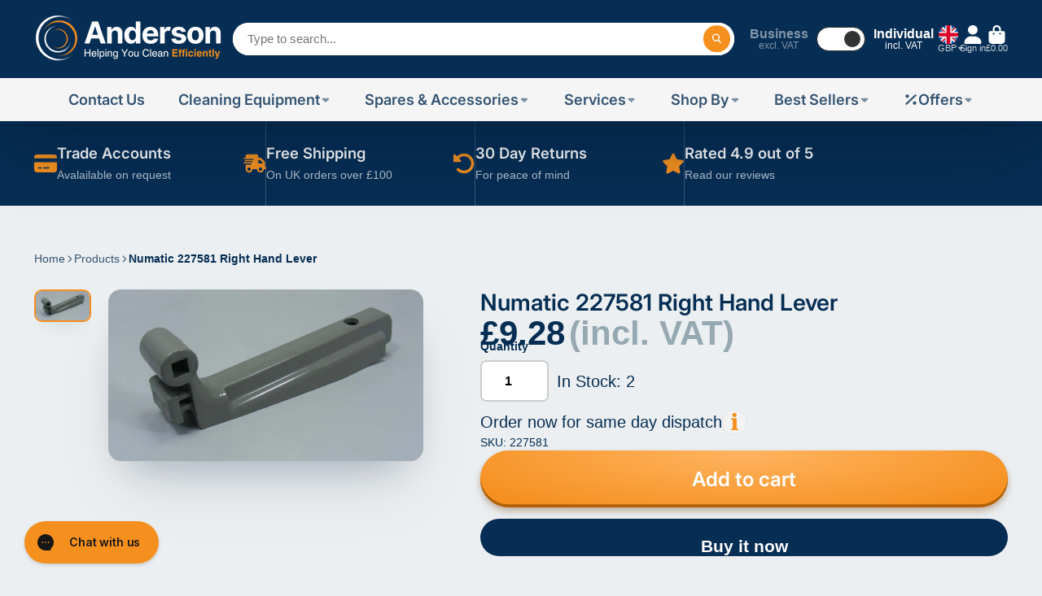

--- FILE ---
content_type: text/html; charset=utf-8
request_url: https://anderson-trade.co.uk/products/d-shaped-handle-32mm?view=quick-view
body_size: 3456
content:
<main id="MainContent" class="content-for-layout focus-none" role="main" tabindex="-1">
        
<section id="shopify-section-s_product" class="shopify-section"><template id="ProductQuickView-10431480398127">
        <link rel="stylesheet" href="//anderson-trade.co.uk/cdn/shop/t/24/assets/product-quick-view.css?v=25599646173941671301700736470" media="print" onload="loadStyle(this)">
        <noscript>
            <link rel="stylesheet" href="//anderson-trade.co.uk/cdn/shop/t/24/assets/product-quick-view.css?v=25599646173941671301700736470" media="screen">
        </noscript>
        <div class="#product-quick-view shadow-4" bss-b2b-quickview-product-form>
            <div class="#product"><link href="//anderson-trade.co.uk/cdn/shop/t/24/assets/product.css?v=125986762895612796991760360607" rel="stylesheet" type="text/css" media="all" onload="loadStyle(this)">    
        <div class="#grid @type:template #product-grid" style="--template: 64% minmax(0, 1fr); --template-mobile: none; --gap: 3rem;">
            <div>
                <div class="#product-media">
        <link href="//anderson-trade.co.uk/cdn/shop/t/24/assets/product-gallery.css?v=162207054600136541321700736461" rel="stylesheet" type="text/css" media="all" onload="loadStyle(this)">
<link href="//anderson-trade.co.uk/cdn/shop/t/24/assets/swiper.css?v=169129077270397132521700736488" rel="stylesheet" type="text/css" media="all" onload="loadStyle(this)">
<link rel="stylesheet" href="//anderson-trade.co.uk/cdn/shop/t/24/assets/product-gallery-zoom.css?v=21796144402465602531700736460" media="print" onload="loadStyle(this)">
        <noscript>
            <link rel="stylesheet" href="//anderson-trade.co.uk/cdn/shop/t/24/assets/product-gallery-zoom.css?v=21796144402465602531700736460" media="screen">
        </noscript>
<product-gallery 
    class="#product-gallery" 
    section-id="s_product" 
    id="product-galleryslideshows_product" 
    
><div class="#grid @type:template #product-gallery-grid" style="--template: 70px minmax(0, 1fr); --template-mobile: 0 minmax(0, 1fr); --gap: 1.5rem; --gap-mobile: 0;"><link href="//anderson-trade.co.uk/cdn/shop/t/24/assets/slideshow-thumbnails.css?v=109434718575399643351700736485" rel="stylesheet" type="text/css" media="all" onload="loadStyle(this)">
<slideshow-thumbnails class="#slideshow-thumbnails mobile-hidden @layout-type:slideshow" ref="#product-galleryslideshows_product">
    
        <div class="#slideshow-thumbnails-inner">
            

        <div class="#slideshow-thumbnails-item" data-item>
            <div class="
        #media 
        @type:ar 
        @type-mobile:ar
        
        
        
        
        
    "
    style="
        --image-fit: cover;
        --ar-padding:100.0%;; 
        ;
        
    "
>
        <div class="#media-image-wrapper">
            
            <img
                class="#media-image @cover @animate-loading"
                alt="&#39;D&#39; SHAPED HANDLE 32mm"
                width="1215"
                height="1215"
                loading="lazy"
                style="--image-position: 50.0% 50.0%;"
                onload="lazyImageOnLoad(this)"
                
                    
                    
                    
                    src="//anderson-trade.co.uk/cdn/shop/files/NoImageAvailable_1_ea08866e-36f9-4e73-a9ba-df1bf98b3288_70x.png?v=1734702673"
                    srcset="//anderson-trade.co.uk/cdn/shop/files/NoImageAvailable_1_ea08866e-36f9-4e73-a9ba-df1bf98b3288_70x.png?v=1734702673, //anderson-trade.co.uk/cdn/shop/files/NoImageAvailable_1_ea08866e-36f9-4e73-a9ba-df1bf98b3288_140x.png?v=1734702673 2x, //anderson-trade.co.uk/cdn/shop/files/NoImageAvailable_1_ea08866e-36f9-4e73-a9ba-df1bf98b3288_210x.png?v=1734702673 3x"
                
                
            >
            
<div class="#media-image-loading"></div></div>
    
    
    

</div>
</div>
    

        </div>
    
</slideshow-thumbnails>

<script type="module" src="//anderson-trade.co.uk/cdn/shop/t/24/assets/slideshow-thumbnails.js?v=71319297450218405961700736485"></script>

<div class="#product-gallery-stage">
            <div class="#product-gallery-stage-inner shadow-2">
                <div data-swiper class="swiper">
                    <div class="swiper-wrapper">
                                <div class="swiper-slide"><product-gallery-zoom scale="1.5" class="#product-gallery-zoom" data-zoom="//anderson-trade.co.uk/cdn/shop/files/NoImageAvailable_1_ea08866e-36f9-4e73-a9ba-df1bf98b3288.png?v=1734702673">
                                                    <div class="
        #media 
        @type:ar 
        @type-mobile:ar
        
        
        
        
        
    "
    style="
        --image-fit: cover;
        --ar-padding:100.0%;; 
        ;
        
    "
>
        <div class="#media-image-wrapper">
            
            <img
                class="#media-image @cover @animate-loading"
                alt="&#39;D&#39; SHAPED HANDLE 32mm"
                width="1215"
                height="1215"
                loading="lazy"
                style="--image-position: 50.0% 50.0%;"
                onload="lazyImageOnLoad(this)"
                    
                    src="//anderson-trade.co.uk/cdn/shop/files/NoImageAvailable_1_ea08866e-36f9-4e73-a9ba-df1bf98b3288.png?v=1734702673"
                    srcset="//anderson-trade.co.uk/cdn/shop/files/NoImageAvailable_1_ea08866e-36f9-4e73-a9ba-df1bf98b3288_165x.png?v=1734702673 165w,//anderson-trade.co.uk/cdn/shop/files/NoImageAvailable_1_ea08866e-36f9-4e73-a9ba-df1bf98b3288_360x.png?v=1734702673 360w,//anderson-trade.co.uk/cdn/shop/files/NoImageAvailable_1_ea08866e-36f9-4e73-a9ba-df1bf98b3288_533x.png?v=1734702673 533w,//anderson-trade.co.uk/cdn/shop/files/NoImageAvailable_1_ea08866e-36f9-4e73-a9ba-df1bf98b3288_720x.png?v=1734702673 720w,//anderson-trade.co.uk/cdn/shop/files/NoImageAvailable_1_ea08866e-36f9-4e73-a9ba-df1bf98b3288_940x.png?v=1734702673 940w,//anderson-trade.co.uk/cdn/shop/files/NoImageAvailable_1_ea08866e-36f9-4e73-a9ba-df1bf98b3288_1066x.png?v=1734702673 1066w,//anderson-trade.co.uk/cdn/shop/files/NoImageAvailable_1_ea08866e-36f9-4e73-a9ba-df1bf98b3288_1200x.png?v=1734702673 1200w,//anderson-trade.co.uk/cdn/shop/files/NoImageAvailable_1_ea08866e-36f9-4e73-a9ba-df1bf98b3288.png?v=1734702673 1215w"
                    
                        sizes="(min-width: 992px) calc(min(100vw, 1400px) * 0.64 - 70px - 1.5rem),(max-width: 991px) calc(90vw),  100vw"
                    
                
                
            >
            
<div class="#media-image-loading"></div></div>
    
    
    

</div>

                                                    <div class="#product-gallery-zoom-loading" hidden data-loading>
                                                        <div class="#spinner @size:xs">
    <div></div>
    <div></div>
    <div></div>
</div>
                                                        <span class="#product-gallery-zoom-loading-title">Zooming image...</span>
                                                    </div> 
                                                </product-gallery-zoom></div>        
                            
</div>
                </div>
            </div>
        </div>
    </div>
    <div class="#product-gallery-pagination swiper-pagination desktop-hidden" data-pagination></div></product-gallery><script type="module" src="//anderson-trade.co.uk/cdn/shop/t/24/assets/product-gallery-zoom.js?v=135498026110579809051700736460"></script><script type="module" src="//anderson-trade.co.uk/cdn/shop/t/24/assets/product-gallery.js?v=7081327524775033931700736461"></script>
    </div>            
            </div>
            <div>            
                <div class="#product-meta" bss-b2b-main-product-form>
        <link href="//anderson-trade.co.uk/cdn/shop/t/24/assets/product-info-loading.css?v=29028890363642383371700736462" rel="stylesheet" type="text/css" media="all" onload="loadStyle(this)">

<product-info-loading class="#product-info-loading" section-id=s_product>
    <div class="#spinner @size:md">
    <div></div>
    <div></div>
    <div></div>
</div>
</product-info-loading>

<script type="module" src="//anderson-trade.co.uk/cdn/shop/t/24/assets/product-info-loading.js?v=55396254341500324771700736462"></script>
        

                <div class="#product-meta-block  " data-meta-block >
                    
                    
                    <h1 class="#product-title @line-clamp fs-md heading-font" style="--line-clamp: 3;">
                        'D' SHAPED HANDLE 32mm
                    </h1>

                

                </div>
            
        

                <div class="#product-meta-block  " data-meta-block >
                    
                    
<product-variant-listener section-id="s_product" id="b-dd396644-4bb4-4354-abeb-c401cb2bdea6">
                        <div class="#product-price">
                            




<dl class="#price catalog-price"  
  
    bss-b2b-product-id="10431480398127"
    bss-b2b-product-price
    bss-b2b-variant-price
    bss-b2b-variant-id="50814528684335"
    bss-b2b-featured-product
  >
  <div class="#price-item @regular  ">
    <dt class="#price-item-heading ">Price
</dt>
    <dd class="#price-item-value">
      <span class="#price-value money"><div class=dualPrice>£36.97</div></span>
    </dd>
  </div>
      
  
</dl>
</div><div class="#product-price-tax-note">Taxes and shipping calculated at checkout
</div><div ><form method="post" action="/cart/add" id="product-form-installment-s_product" accept-charset="UTF-8" class="shopify-product-form" enctype="multipart/form-data"><input type="hidden" name="form_type" value="product" /><input type="hidden" name="utf8" value="✓" /><input type="hidden" name="id" value="50814528684335">
                                <shopify-payment-terms variant-id="50814528684335" shopify-meta="{&quot;type&quot;:&quot;product&quot;,&quot;currency_code&quot;:&quot;GBP&quot;,&quot;country_code&quot;:&quot;GB&quot;,&quot;variants&quot;:[{&quot;id&quot;:50814528684335,&quot;price_per_term&quot;:&quot;&lt;div class=dualPrice&gt;£12.32&lt;/div&gt;&quot;,&quot;full_price&quot;:&quot;&lt;div class=dualPrice&gt;£36.97&lt;/div&gt;&quot;,&quot;eligible&quot;:false,&quot;available&quot;:true,&quot;number_of_payment_terms&quot;:3}],&quot;min_price&quot;:&quot;&lt;div class=dualPrice&gt;£50.00&lt;/div&gt;&quot;,&quot;max_price&quot;:&quot;&lt;div class=dualPrice&gt;£30,000.00&lt;/div&gt;&quot;,&quot;financing_plans&quot;:[{&quot;min_price&quot;:&quot;&lt;div class=dualPrice&gt;£50.00&lt;/div&gt;&quot;,&quot;max_price&quot;:&quot;&lt;div class=dualPrice&gt;£149.99&lt;/div&gt;&quot;,&quot;terms&quot;:[{&quot;apr&quot;:0,&quot;loan_type&quot;:&quot;split_pay&quot;,&quot;installments_count&quot;:3}]},{&quot;min_price&quot;:&quot;&lt;div class=dualPrice&gt;£150.00&lt;/div&gt;&quot;,&quot;max_price&quot;:&quot;&lt;div class=dualPrice&gt;£999.99&lt;/div&gt;&quot;,&quot;terms&quot;:[{&quot;apr&quot;:0,&quot;loan_type&quot;:&quot;split_pay&quot;,&quot;installments_count&quot;:3},{&quot;apr&quot;:15,&quot;loan_type&quot;:&quot;interest&quot;,&quot;installments_count&quot;:3},{&quot;apr&quot;:15,&quot;loan_type&quot;:&quot;interest&quot;,&quot;installments_count&quot;:6},{&quot;apr&quot;:15,&quot;loan_type&quot;:&quot;interest&quot;,&quot;installments_count&quot;:12}]},{&quot;min_price&quot;:&quot;&lt;div class=dualPrice&gt;£1,000.00&lt;/div&gt;&quot;,&quot;max_price&quot;:&quot;&lt;div class=dualPrice&gt;£30,000.00&lt;/div&gt;&quot;,&quot;terms&quot;:[{&quot;apr&quot;:15,&quot;loan_type&quot;:&quot;interest&quot;,&quot;installments_count&quot;:3},{&quot;apr&quot;:15,&quot;loan_type&quot;:&quot;interest&quot;,&quot;installments_count&quot;:6},{&quot;apr&quot;:15,&quot;loan_type&quot;:&quot;interest&quot;,&quot;installments_count&quot;:12}]}],&quot;installments_buyer_prequalification_enabled&quot;:false,&quot;seller_id&quot;:null}" ux-mode="iframe" show-new-buyer-incentive="false"></shopify-payment-terms>
<input type="hidden" name="product-id" value="10431480398127" /><input type="hidden" name="section-id" value="s_product" /></form></div>
                    </product-variant-listener>

                

                </div>
            
        

        

                <div class="#product-meta-block  " data-meta-block >
                    
                    
<link href="//anderson-trade.co.uk/cdn/shop/t/24/assets/product-form.css?v=172220070490509835761700736459" rel="stylesheet" type="text/css" media="all" onload="loadStyle(this)">


   

<form method="post" action="/contact#contactForms_product" id="contactForms_product" accept-charset="UTF-8" class="contact-form"><input type="hidden" name="form_type" value="contact" /><input type="hidden" name="utf8" value="✓" /></form><form method="post" action="/cart/add" id="productForms_product" accept-charset="UTF-8" class="shopify-product-form" enctype="multipart/form-data" novalidate="novalidate"><input type="hidden" name="form_type" value="product" /><input type="hidden" name="utf8" value="✓" /><product-variant-listener section-id="s_product" id="b-acf9de77-95a7-43b0-88ae-af02c9ee2b46" emptyable><product-form
                class="#product-form"
                section-id="s_product"
            >
                
                    <div class="form">
                        <input type="hidden" data-product-form-targeter disabled><input type="hidden" name="id" value="50814528684335"><div class="g-atc"></div>
                        
<product-to-cart 
    variant-id="50814528684335" 
    section-id="s_product"
    
        form-child
    
>
    <button 
    data-variant-id="" class="#button @display-style:gradient @size:h2 @block @shadow heading-font"
    style=""
    
    
    
    
    
        type="submit"
    
    
    
    
       data-to-cart 
    >
    <buy-with-counter section-id="s_product">
                                <span data-element="add-one">Add to cart</span>
                                <span data-element="add-many" hidden>Add <span data-i18n-amount>1</span> items to cart</span>
                            </buy-with-counter>
<div class="#spinner @size:md">
    <div></div>
    <div></div>
    <div></div>
</div>
</button> 

</product-to-cart>

<script type="module" src="//anderson-trade.co.uk/cdn/shop/t/24/assets/product-to-cart.js?v=164934713743246472241700736474"></script>


                            <product-dynamic-checkout section-id="s_product">
                                <div data-shopify="payment-button" class="shopify-payment-button"> <shopify-accelerated-checkout recommended="{&quot;supports_subs&quot;:true,&quot;supports_def_opts&quot;:false,&quot;name&quot;:&quot;shop_pay&quot;,&quot;wallet_params&quot;:{&quot;shopId&quot;:10250977338,&quot;merchantName&quot;:&quot;Anderson Trade&quot;,&quot;personalized&quot;:true}}" fallback="{&quot;supports_subs&quot;:true,&quot;supports_def_opts&quot;:true,&quot;name&quot;:&quot;buy_it_now&quot;,&quot;wallet_params&quot;:{}}" access-token="29d36150eeb4dd952284cf30847d651b" buyer-country="GB" buyer-locale="en" buyer-currency="GBP" variant-params="[{&quot;id&quot;:50814528684335,&quot;requiresShipping&quot;:true}]" shop-id="10250977338" enabled-flags="[&quot;ae0f5bf6&quot;]" > <div class="shopify-payment-button__button" role="button" disabled aria-hidden="true" style="background-color: transparent; border: none"> <div class="shopify-payment-button__skeleton">&nbsp;</div> </div> <div class="shopify-payment-button__more-options shopify-payment-button__skeleton" role="button" disabled aria-hidden="true">&nbsp;</div> </shopify-accelerated-checkout> <small id="shopify-buyer-consent" class="hidden" aria-hidden="true" data-consent-type="subscription"> This item is a recurring or deferred purchase. By continuing, I agree to the <span id="shopify-subscription-policy-button">cancellation policy</span> and authorize you to charge my payment method at the prices, frequency and dates listed on this page until my order is fulfilled or I cancel, if permitted. </small> </div>
                            </product-dynamic-checkout>
                        
                    </div>
                
            </product-form></product-variant-listener><input type="hidden" name="product-id" value="10431480398127" /><input type="hidden" name="section-id" value="s_product" /></form><script type="module" src="//anderson-trade.co.uk/cdn/shop/t/24/assets/product-to-cart.js?v=164934713743246472241700736474"></script>
<script type="module" src="//anderson-trade.co.uk/cdn/shop/t/24/assets/buy-with-counter.js?v=771435977217269931700736396"></script>



    <script type="module" src="//anderson-trade.co.uk/cdn/shop/t/24/assets/product-dynamic-checkout.js?v=10134012044969934231700736457"></script>




                </div>
            
        
    </div>
            </div>
        </div>
    </div>
    <script type="module" src="//anderson-trade.co.uk/cdn/shop/t/24/assets/product-variant-listener.js?v=105626894943866388411700744715"></script>
    <script type="module" src="//anderson-trade.co.uk/cdn/shop/t/24/assets/product-form.js?v=169825114416091911961700736459"></script>
        </div>
    </template>
    <script type="module">
        const productUrl = "\/products\/d-shaped-handle-32mm";
        const historyLimit = 8;
        const history = JSON.parse(localStorage.getItem('browsingHistory'));
        if (history) {
            const updatedHistory = [productUrl, ...history.filter(url => url !== productUrl)];
            if (updatedHistory.length > historyLimit) updatedHistory.length = historyLimit;
            localStorage.setItem('browsingHistory', JSON.stringify(updatedHistory));
        } else{
            localStorage.setItem('browsingHistory', JSON.stringify([productUrl]));
        }
    </script>



<script type="module" src="//anderson-trade.co.uk/cdn/shop/t/24/assets/custom-select.js?v=33476737193207103341700736415"></script><script type="application/ld+json">
    {
    "@context": "http://schema.org/",
    "@type": "Product",
    "name": "'D' SHAPED HANDLE 32mm",
    "url": "https:\/\/anderson-trade.co.uk\/products\/d-shaped-handle-32mm",
    "image": [
        "https:\/\/anderson-trade.co.uk\/cdn\/shop\/files\/NoImageAvailable_1_ea08866e-36f9-4e73-a9ba-df1bf98b3288_1215x.png?v=1734702673"
        ],
    "description": "'D' SHAPED HANDLE 32mm",
    "sku": "98-0105-0000",
    "brand": {
        "@type": "Thing",
        "name": "Truvox"
    },
    "offers": [{
            "@type" : "Offer","sku": "98-0105-0000","availability" : "http://schema.org/InStock",
            "price" : 36.97,
            "priceCurrency" : "GBP",
            "url" : "https:\/\/anderson-trade.co.uk\/products\/d-shaped-handle-32mm?variant=50814528684335"
        }
]
    }
</script>

</section>
    </main>

--- FILE ---
content_type: image/svg+xml
request_url: https://hatscripts.github.io/circle-flags/flags/ss.svg
body_size: -114
content:
<svg xmlns="http://www.w3.org/2000/svg" width="512" height="512" viewBox="0 0 512 512"><mask id="a"><circle cx="256" cy="256" r="256" fill="#fff"/></mask><g mask="url(#a)"><path fill="#eee" d="M74.1 115 512 156.9v31.5l-42.4 70.3 42.4 64.2v31.5L74.1 386.8z"/><path fill="#333" d="M0 0h512v156.8H50z"/><path fill="#a2001d" d="M150.6 188.3H512v134.5H150.6z"/><path fill="#496e2d" d="M50 354.3h462V512H0z"/><path fill="#0052b4" d="M0 0v512l256-256z"/><path fill="#ffda44" d="m83.4 192.4 31.2 43.6 51.2-16.3-31.9 43.2 31.3 43.6-51-16.9-31.7 43.2.3-53.7L32 262.2 83 246z"/></g></svg>

--- FILE ---
content_type: text/javascript
request_url: https://anderson-trade.co.uk/cdn/shop/t/24/assets/product-variant-listener.js?v=105626894943866388411700744715
body_size: -480
content:
(async()=>{const{Core}=await importModule("Core");customElements.define("product-variant-listener",class extends Core{subscriptions={"variant:change":"_onVariantChange"};render(){this.emptyable=this.hasAttribute("emptyable"),this.emptyable&&(this.$meta=this.closest("[data-meta-block]"),this._setMetaVisibility()),this.subscribe("variant:change")}_onVariantChange({doc}){this.reRender(doc,`[id="${this.id}"]`),this.emptyable&&this._setMetaVisibility(),typeof taxSelectorobserver<"u"&&taxSelectorobserver.observe(document.querySelector("body"),{characterData:!1,childList:!0,attributes:!1,subtree:!0})}_setMetaVisibility(){this.$meta.toggleAttribute("hidden",this.textContent.trim()==="")}})})();
//# sourceMappingURL=/cdn/shop/t/24/assets/product-variant-listener.js.map?v=105626894943866388411700744715


--- FILE ---
content_type: text/javascript
request_url: https://cdn.shopify.com/extensions/019be652-d412-79d0-a057-77fe1939ea54/consentmo-gdpr-590/assets/consentmo_cookie_consent.js
body_size: 48232
content:
!function(){var e="";if(document.currentScript&&document.currentScript.src&&(e=document.currentScript.src),!e)for(var t=(n=document.getElementsByTagName("script")).length-1;t>=0;t--){if((o=n[t].src)&&(o.includes("consentmo_cookie_consent")||o.includes("gdpr_cookie_consent")||o.includes("consentmo-gdpr"))){e=o;break}}if(!e){var n;for(t=(n=document.getElementsByTagName("script")).length-1;t>=0;t--){var o;if((o=n[t].src)&&o.includes("consentmo")&&o.includes("bundle.js")){e=o;break}}}if(e){var c=e.substring(0,e.lastIndexOf("/")+1)+"index.css",d=function(){var e=document.querySelector(".csm-cookie-consent");return e||((e=document.createElement("div")).classList.add("csm-cookie-consent","needsclick"),e.attachShadow({mode:"open"})),e.shadowRoot||e.attachShadow({mode:"open"}),e}();!function(e){document.body?e.parentElement||document.body.insertBefore(e,document.body.firstChild):document.addEventListener("DOMContentLoaded",(function(){e.parentElement||document.body.insertBefore(e,document.body.firstChild)}))}(d),function(e,t){if(!e.shadowRoot.querySelector("[data-consentmo-main-css]")){var n=document.createElement("link");n.rel="stylesheet",n.href=t,n.setAttribute("data-consentmo-main-css","true"),e.shadowRoot.appendChild(n)}}(d,c)}}();(()=>{var __webpack_modules__={6031:(e,t,n)=>{"use strict";var r;n.d(t,{V:()=>r}),function(e){e.DoNotSell="do_not_sell"}(r||(r={}))},2159:(e,t,n)=>{"use strict";n.d(t,{Hj:()=>s,KA:()=>c,RA:()=>h,Ur:()=>f,a5:()=>a,aF:()=>p,kl:()=>l,pW:()=>u});var r=n(8033),o=n(4516),i=function(e,t){var n,r,i=(0,o.d)(),a=i.querySelector(".cc-settings-dialog.classic .cookie-settings-sections .cookie-settings-section.active"),s=i.querySelector(".cc-settings-dialog.classic .cookie-settings-sections .cookie-settings-section:last-child"),c=i.querySelector(".cc-settings-dialog.classic .classic-switch.active"),l=null==c?void 0:c.querySelector("input"),u=i.querySelector(".cc-settings-dialog.classic .cc-btn-cookie-info-container"),d=i.querySelector(".cc-settings-dialog.classic .cc-btn-accept-selected");e?null!==(n=i.activeElement)&&void 0!==n&&n.classList.contains("cookie-settings-section")&&null!==(r=i.activeElement.previousElementSibling)&&void 0!==r&&r.classList.contains("active")?c&&l&&!l.disabled?t(l):u&&t(u):i.activeElement===l?t(u||a):i.activeElement===d&&s!==a?t(s):i.activeElement===u&&t(a):i.activeElement===a?u?t(u):c&&l&&!l.disabled?t(l):t(null==a?void 0:a.nextElementSibling):i.activeElement===s?t(d):i.activeElement===l?t(s===a?d:null==a?void 0:a.nextElementSibling):i.activeElement===u&&l&&l.disabled&&t(null==a?void 0:a.nextElementSibling)},a=function(){var e=(0,o.d)(),t=e.querySelector(".cc-btn-close-info");null==t||t.focus(),e.querySelectorAll("#analytics_cookies_info, #marketing_cookies_info, #strict_cookies_info, #functionality_cookies_info").forEach((function(e){e.addEventListener("keydown",(function(e){var t=e,n=e.target,r=9===t.keyCode||"Tab"===t.key||"Tab"===t.code,o=27===t.keyCode||"Escape"===t.key||"Escape"===t.code;if(Array.isArray(n)){var i,a;if(r)null===(i=n[0])||void 0===i||i.focus(),e.preventDefault();if(o)null===(a=n[0])||void 0===a||a.click(),e.preventDefault()}else{var s=n.nextElementSibling;null==s&&(s=n),r&&(s.focus(),e.preventDefault()),o&&(n.click(),e.preventDefault())}}))}))},s=function(){(0,o.d)().querySelectorAll(".isense-reopen-widget-button, .isense-reopen-widget-link").forEach((function(e){var t,n;"LI"!==(null===(t=e.parentNode)||void 0===t?void 0:t.nodeName)&&"A"!==(null===(n=e.parentNode)||void 0===n?void 0:n.nodeName)||d(e.parentNode),d(e)}))},c=function(){(0,o.d)().querySelectorAll(".cc-settings-dialog.classic .cookie-settings-sections .cookie-settings-section").forEach((function(e){e.addEventListener("mousedown",(function(e){e.preventDefault()}))}))},l=function(){var e=(0,o.d)().querySelectorAll(".modern-switch-container");e.forEach((function(t,n){var r=e[n].querySelector("input");t.addEventListener("click",(function(e){r&&!r.disabled&&(r.checked=!r.checked)})),t.addEventListener("keyup",(function(e){var t=e,n=32===t.keyCode||" "===t.key||"Space"===t.code,o=13===t.keyCode||"Enter"===t.key||"Enter"===t.code;(n||o)&&r&&!r.disabled&&(r.checked=!r.checked)}))}))},u=function(e){setTimeout((function(){e.focus()}),50)};function d(e){e.addEventListener("keydown",(function(e){var t=e,n=32===t.keyCode||" "===t.key||"Space"===t.code;(13===t.keyCode||"Enter"===t.key||"Enter"===t.code||n)&&e.preventDefault()}))}var p=function(){var e=(0,o.d)(),t=e.querySelector(".cc-settings-dialog");t&&t.addEventListener("keydown",(function(t){var n,o=t,a=9===o.keyCode||"Tab"===o.key||"Tab"===o.code,s=27===o.keyCode||"Escape"===o.key||"Escape"===o.code,c=e.querySelector(".cc-settings-dialog"),l=function(e){e.focus(),o.preventDefault()},u=e.querySelectorAll(".cc-settings-dialog .cc-btn-close-settings")[0];n="1"==r.Ay.powered_by_consentmo&&e.querySelectorAll(".cc-free-watermark-child a").length>0?e.querySelectorAll(".cc-free-watermark-child a")[e.querySelectorAll(".cc-free-watermark-child a").length-1]:e.querySelectorAll(".isense-cc-highlight button")[e.querySelectorAll(".isense-cc-highlight button").length-1],s&&u&&(u.click(),o.preventDefault()),a&&(o.shiftKey?e.activeElement===u&&n?l(n):c&&c.classList.contains("classic")&&window.innerWidth>=1025&&i(!0,l):e.activeElement===n&&u?l(u):c&&c.classList.contains("classic")&&window.innerWidth>=1025&&i(!1,l))}))},f=function(e){var t=(0,o.d)().querySelector(".cc-settings-dialog");t&&t.addEventListener("keydown",(function(t){var n=t;(27===n.keyCode||"Escape"===n.key||"Escape"===n.code)&&e()}))},h=function(){var e,t=(0,o.d)();(e="banner"==r.Ay.bar_type?t.querySelector(".isense-cookieconsent-wrapper"):"box"==r.Ay.bar_type?t.querySelector(".csm-cookie-box"):t.querySelector(".csm-dialog"))&&e.addEventListener("keydown",(function(e){var n,o,i=e,a=9===i.keyCode||"Tab"===i.key||"Tab"===i.code,s=function(e){e.focus(),i.preventDefault()};"banner"==r.Ay.bar_type?(n=t.querySelectorAll(".isense-cookieconsent-wrapper p a")[0],o="1"==r.Ay.close_button_icon?t.querySelectorAll(".isense-close-icon")[0]:t.querySelectorAll(".isense-cc-highlight button")[t.querySelectorAll(".isense-cc-highlight button").length-1]):"box"==r.Ay.bar_type?(n=t.querySelectorAll(".csm-ccb-content p span")[0],o="1"==r.Ay.close_button_icon?t.querySelectorAll(".isense-close-icon")[0]:t.querySelectorAll(".isense-cc-highlight button")[t.querySelectorAll(".isense-cc-highlight button").length-1]):(n=t.querySelectorAll(".csm-ccd-body-info p span")[0],o=t.querySelectorAll(".isense-cc-consent-verification a")[0]),a&&(i.shiftKey&&t.activeElement===n&&o?s(o):t.activeElement===o&&n&&s(n))}))}},9118:(e,t,n)=>{"use strict";function r(e,t){return function(e){if(Array.isArray(e))return e}(e)||function(e,t){var n=null==e?null:"undefined"!=typeof Symbol&&e[Symbol.iterator]||e["@@iterator"];if(null!=n){var r,o,i,a,s=[],c=!0,l=!1;try{if(i=(n=n.call(e)).next,0===t){if(Object(n)!==n)return;c=!1}else for(;!(c=(r=i.call(n)).done)&&(s.push(r.value),s.length!==t);c=!0);}catch(e){l=!0,o=e}finally{try{if(!c&&null!=n.return&&(a=n.return(),Object(a)!==a))return}finally{if(l)throw o}}return s}}(e,t)||function(e,t){if(!e)return;if("string"==typeof e)return o(e,t);var n=Object.prototype.toString.call(e).slice(8,-1);"Object"===n&&e.constructor&&(n=e.constructor.name);if("Map"===n||"Set"===n)return Array.from(e);if("Arguments"===n||/^(?:Ui|I)nt(?:8|16|32)(?:Clamped)?Array$/.test(n))return o(e,t)}(e,t)||function(){throw new TypeError("Invalid attempt to destructure non-iterable instance.\nIn order to be iterable, non-array objects must have a [Symbol.iterator]() method.")}()}function o(e,t){(null==t||t>e.length)&&(t=e.length);for(var n=0,r=new Array(t);n<t;n++)r[n]=e[n];return r}n.d(t,{Ay:()=>u,HD:()=>s,mj:()=>l,t_:()=>c});var i=function(e){return"#"==e[0]&&(e=e.substr(1)),3==e.length&&(e=e[0]+e[0]+e[1]+e[1]+e[2]+e[2]),e};var a=function(e){if(e.startsWith("rgb")){var t,n=null===(t=e.match(/\d+/g))||void 0===t?void 0:t.map(Number);return!n||n.length<3?[0,0,0]:n.slice(0,3)}var r=i(e);return[parseInt(r.substring(0,2),16),parseInt(r.substring(2,4),16),parseInt(r.substring(4,6),16)]},s=function(e){var t=r(a(e),3);return(.299*t[0]+.587*t[1]+.114*t[2])/255<.5},c=function(e,t){var n=r(a(e),3),o=n[0],i=n[1],s=n[2];return"rgba(".concat(o,", ").concat(i,", ").concat(s,", ").concat(t,")")},l=function(e,t){return"solid"===t?s(e.background)?"#ffffff":"#000000":s(e.outline)?"#ffffff":"#000000"};const u=function(e){return e&&"string"==typeof e?e.match(/^rgba?\((\d+),\s*(\d+),\s*(\d+)(?:,\s*(\d+(?:\.\d+)?))?\)$/)?(t=e.replace(/[^0-9.,]/g,"").split(",").map((function(e){return Number(e)})).map((function(e,t){return 3==t?e:e<205?e+50:255})),"rgb".concat(null!=t[3]?"a":"","(").concat(t[0],", ").concat(t[1],", ").concat(t[2]).concat(null!=t[3]?", ".concat(t[3],")"):")")):"000000"==(e=i(e))?"#222":function(e){var t=parseInt(i(e),16),n=38+(t>>16),r=38+(t>>8&255),o=38+(255&t);return"#"+(16777216+65536*(n<255?n<1?0:n:255)+256*(r<255?r<1?0:r:255)+(o<255?o<1?0:o:255)).toString(16).slice(1)}(e):"#222";var t}},9577:(e,t,n)=>{"use strict";n.d(t,{o:()=>r});var r={STORAGE_KEY:"csmConsentIdentifier",DURATION_DAYS:365,generateConsentIdentifier:function(){var e=new Uint8Array(32);return crypto.getRandomValues(e),Array.from(e,(function(e){return e.toString(16).padStart(2,"0")})).join("")},getId:function(){try{var e=localStorage.getItem(this.STORAGE_KEY);if(e){var t=JSON.parse(e);if(new Date(t.expiresAt)>new Date)return t.consentIdentifier;localStorage.removeItem(this.STORAGE_KEY)}}catch(e){console.warn("Failed to read from localStorage:",e)}var n=this.generateConsentIdentifier();return this.save(n),n},save:function(e){try{var t=new Date;t.setDate(t.getDate()+this.DURATION_DAYS);var n={consentIdentifier:e,createdAt:(new Date).toISOString(),expiresAt:t.toISOString()};localStorage.setItem(this.STORAGE_KEY,JSON.stringify(n))}catch(e){console.error("Failed to save to localStorage:",e)}},renew:function(){var e=this.getId();return this.save(e),e},clear:function(){try{localStorage.removeItem(this.STORAGE_KEY)}catch(e){console.error("Failed to clear localStorage:",e)}},getExpiryDate:function(){try{var e=localStorage.getItem(this.STORAGE_KEY);if(e){var t=JSON.parse(e);return new Date(t.expiresAt)}}catch(e){}return null}}},8439:(e,t,n)=>{"use strict";n.d(t,{Ri:()=>o,TV:()=>i,iY:()=>a,o7:()=>r});var r=function(e){for(var t=["/",window.location.hostname,"."+window.location.hostname,"."+window.location.hostname.split(".").slice(-2).join(".")],n=0;n<t.length;n++)document.cookie=e+"=; expires=Thu, 01 Jan 1970 00:00:00 UTC; path=/; domain="+t[n]},o=function(e){for(var t=e+"=",n=document.cookie.split(";"),r=0;r<n.length;r++){for(var o=n[r];" "===o.charAt(0);)o=o.substring(1,o.length);if(0===o.indexOf(t))return o.substring(t.length,o.length)}return null},i=function(e,t,n){var r="";if(n){var o=new Date;o.setTime(o.getTime()+24*n*60*60*1e3),r="; expires="+o.toUTCString()}document.cookie=e+"="+(t||"")+r+"; path=/"},a=function(){var e=navigator.cookieEnabled;return e||(document.cookie="consentmo_testcookie",e=-1!=document.cookie.indexOf("consentmo_testcookie")),e}},6045:(e,t,n)=>{"use strict";n.d(t,{A:()=>r});const r=function(){if(window.innerWidth>768)return"default";var e=navigator.platform.toLowerCase(),t=navigator.userAgent.toLowerCase();return/android/.test(t)?"android":/ipad|iphone|ipod/.test(t)?"ios":/win/.test(e)?"windows":/mac/.test(e)?"macos":/linux/.test(e)?"linux":"default"}},6525:(__unused_webpack_module,__webpack_exports__,__webpack_require__)=>{"use strict";__webpack_require__.d(__webpack_exports__,{A:()=>__WEBPACK_DEFAULT_EXPORT__});var _services_getCookieBarData__WEBPACK_IMPORTED_MODULE_0__=__webpack_require__(8033);function loadMCM(uetIds){var gdprCache=localStorage.getItem("gdprCache"),parsedGdprCache=gdprCache?JSON.parse(gdprCache):{},cachedMCMScript=parsedGdprCache["mcm-".concat(uetIds)];cachedMCMScript?eval(cachedMCMScript):fetch("https://".concat("app.consentmo.com","/users/mcmProxy")).then((function(e){return e.text()})).then((function(script){var ids=_services_getCookieBarData__WEBPACK_IMPORTED_MODULE_0__.Ay.uet_ids.split(","),integrationScript=ids.map((function(e){return'initUETTag("'.concat(e,'", isGranted);')})).join("\n"),fullScript=script.replace("// The content of Universal Event Tracking (UET) script goes here",integrationScript);eval(fullScript),parsedGdprCache["mcm-".concat(uetIds)]=fullScript,localStorage.setItem("gdprCache",JSON.stringify(parsedGdprCache))})).catch((function(e){console.error("Error loading Microsoft Consent Mode:",e)}))}function handleMCM(){_services_getCookieBarData__WEBPACK_IMPORTED_MODULE_0__.Ay&&"1"!==_services_getCookieBarData__WEBPACK_IMPORTED_MODULE_0__.Ay.mcm_state_old&&"1"===_services_getCookieBarData__WEBPACK_IMPORTED_MODULE_0__.Ay.mcm_state&&void 0!==_services_getCookieBarData__WEBPACK_IMPORTED_MODULE_0__.Ay.uet_ids&&""!==_services_getCookieBarData__WEBPACK_IMPORTED_MODULE_0__.Ay.uet_ids&&loadMCM(_services_getCookieBarData__WEBPACK_IMPORTED_MODULE_0__.Ay.uet_ids)}const __WEBPACK_DEFAULT_EXPORT__=handleMCM},8057:(__unused_webpack_module,__webpack_exports__,__webpack_require__)=>{"use strict";__webpack_require__.d(__webpack_exports__,{A:()=>__WEBPACK_DEFAULT_EXPORT__});var _services_getCookieBarData__WEBPACK_IMPORTED_MODULE_0__=__webpack_require__(8033);function loadMetaPixel(pixelId){var gdprCache=localStorage.getItem("gdprCache"),parsedGdprCache=gdprCache?JSON.parse(gdprCache):{},cachedPixelScript=parsedGdprCache["metaPixel-".concat(pixelId)];cachedPixelScript?eval(cachedPixelScript):fetch("https://".concat("app.consentmo.com","/users/metaPixelProxy?pixel_id=").concat(pixelId)).then((function(e){return e.text()})).then((function(script){eval(script),parsedGdprCache["metaPixel-".concat(pixelId)]=script,localStorage.setItem("gdprCache",JSON.stringify(parsedGdprCache))})).catch((function(e){console.error("Error loading Meta Pixel:",e)}))}function handleMetaPixel(e){e&&(!1!==_services_getCookieBarData__WEBPACK_IMPORTED_MODULE_0__.Ay.meta_pixel_options.enabled&&void 0!==_services_getCookieBarData__WEBPACK_IMPORTED_MODULE_0__.Ay.meta_pixel_options.pixel_ids&&""!==_services_getCookieBarData__WEBPACK_IMPORTED_MODULE_0__.Ay.meta_pixel_options.pixel_ids&&_services_getCookieBarData__WEBPACK_IMPORTED_MODULE_0__.Ay.meta_pixel_options.pixel_ids.split(",").forEach((function(e){e.length>0&&loadMetaPixel(e)})))}const __WEBPACK_DEFAULT_EXPORT__=handleMetaPixel},4100:(__unused_webpack_module,__webpack_exports__,__webpack_require__)=>{"use strict";__webpack_require__.d(__webpack_exports__,{A:()=>__WEBPACK_DEFAULT_EXPORT__});var _services_getCookieBarData__WEBPACK_IMPORTED_MODULE_0__=__webpack_require__(8033);function loadMicrosoftClarity(clarityId){var gdprCache=localStorage.getItem("gdprCache"),parsedGdprCache=gdprCache?JSON.parse(gdprCache):{},cachedClarityScript=parsedGdprCache["microsoftClarity-".concat(clarityId)];cachedClarityScript?eval(cachedClarityScript):fetch("https://".concat("app.consentmo.com","/users/microsoftClarityProxy?clarity_id=").concat(clarityId)).then((function(e){return e.text()})).then((function(script){eval(script),parsedGdprCache["microsoftClarity-".concat(clarityId)]=script,localStorage.setItem("gdprCache",JSON.stringify(parsedGdprCache))})).catch((function(e){console.error("Error loading Microsoft Clarity:",e)}))}function handleMicrosoftClarity(e){var t,n,r,o;e&&(!1!==(null===_services_getCookieBarData__WEBPACK_IMPORTED_MODULE_0__.Ay||void 0===_services_getCookieBarData__WEBPACK_IMPORTED_MODULE_0__.Ay||null===(t=_services_getCookieBarData__WEBPACK_IMPORTED_MODULE_0__.Ay.microsoft_clarity_options)||void 0===t?void 0:t.enabled)&&void 0!==(null===_services_getCookieBarData__WEBPACK_IMPORTED_MODULE_0__.Ay||void 0===_services_getCookieBarData__WEBPACK_IMPORTED_MODULE_0__.Ay||null===(n=_services_getCookieBarData__WEBPACK_IMPORTED_MODULE_0__.Ay.microsoft_clarity_options)||void 0===n?void 0:n.clarity_id)&&""!==(null===_services_getCookieBarData__WEBPACK_IMPORTED_MODULE_0__.Ay||void 0===_services_getCookieBarData__WEBPACK_IMPORTED_MODULE_0__.Ay||null===(r=_services_getCookieBarData__WEBPACK_IMPORTED_MODULE_0__.Ay.microsoft_clarity_options)||void 0===r?void 0:r.clarity_id)&&(null===_services_getCookieBarData__WEBPACK_IMPORTED_MODULE_0__.Ay||void 0===_services_getCookieBarData__WEBPACK_IMPORTED_MODULE_0__.Ay||null===(o=_services_getCookieBarData__WEBPACK_IMPORTED_MODULE_0__.Ay.microsoft_clarity_options)||void 0===o||null===(o=o.clarity_id)||void 0===o?void 0:o.split(",")).forEach((function(e){e.length>0&&loadMicrosoftClarity(e)})))}const __WEBPACK_DEFAULT_EXPORT__=handleMicrosoftClarity},6293:(e,t,n)=>{"use strict";function r(e){return r="function"==typeof Symbol&&"symbol"==typeof Symbol.iterator?function(e){return typeof e}:function(e){return e&&"function"==typeof Symbol&&e.constructor===Symbol&&e!==Symbol.prototype?"symbol":typeof e},r(e)}function o(e,t){for(var n=0;n<t.length;n++){var o=t[n];o.enumerable=o.enumerable||!1,o.configurable=!0,"value"in o&&(o.writable=!0),Object.defineProperty(e,(i=o.key,a=void 0,a=function(e,t){if("object"!==r(e)||null===e)return e;var n=e[Symbol.toPrimitive];if(void 0!==n){var o=n.call(e,t||"default");if("object"!==r(o))return o;throw new TypeError("@@toPrimitive must return a primitive value.")}return("string"===t?String:Number)(e)}(i,"string"),"symbol"===r(a)?a:String(a)),o)}var i,a}n.d(t,{E:()=>i});var i=function(){return e=function e(){!function(e,t){if(!(e instanceof t))throw new TypeError("Cannot call a class as a function")}(this,e)},n=[{key:"setItem",value:function(e,t){try{return localStorage.setItem(e,t),!0}catch(e){return e instanceof DOMException&&("QuotaExceededError"===e.name||"NS_ERROR_DOM_QUOTA_REACHED"===e.name)&&console.error("Local storage quota exceeded"),!1}}},{key:"getItem",value:function(e){return localStorage.getItem(e)}},{key:"appendPropertyToObject",value:function(e,t,n){try{var r=localStorage.getItem(e),o=r?JSON.parse(r):{};return o[t]=n,localStorage.setItem(e,JSON.stringify(o)),!0}catch(e){return console.error("Error in appending property:",e),!1}}},{key:"getGdprCacheField",value:function(e){try{var t=JSON.parse(localStorage.getItem("gdprCache"));return(null==t?void 0:t[e])||null}catch(t){return console.error("Error parsing localStorage gdprCache for ".concat(e,":"),t),null}}}],(t=null)&&o(e.prototype,t),n&&o(e,n),Object.defineProperty(e,"prototype",{writable:!1}),e;var e,t,n}()},1916:(e,t,n)=>{"use strict";n.d(t,{A:()=>o});var r=n(8033);const o=function(e){var t="isense_gdpr_"+e;if(void 0!==window[t])return window[t];var n=(0,r.JK)(r.Ay.multilingual_detection_method,r.Ay.multilingual_enabled,r.Ay.predefined_translation_lang);if(r.Ay.multilingual_enabled&&r.Ay.multilingual_texts){if(function(e){return["cookie_titles_cookie","cookie_titles_duration","cookie_titles_description","cookie_titles_provider"].includes(e)}(e))return function(e,t){var n,o,i={cookie_titles_cookie:"Cookie",cookie_titles_duration:"Duration",cookie_titles_description:"Description",cookie_titles_provider:"Provider"}[e],a=null===(n=r.Ay.multilingual_texts)||void 0===n||null===(n=n[t])||void 0===n||null===(n=n.default_cookie_titles)||void 0===n?void 0:n[i];return a||((null===(o=r.Ay.multilingual_texts)||void 0===o||null===(o=o[r.Ay.predefined_translation_lang])||void 0===o||null===(o=o.default_cookie_titles)||void 0===o?void 0:o[i])||i)}(e,n);var o=function(e,t){var n,o,i=null===(n=r.Ay.multilingual_texts)||void 0===n||null===(n=n[t])||void 0===n||null===(n=n.texts)||void 0===n?void 0:n[e];if(i)return i;var a=null===(o=r.Ay.multilingual_texts)||void 0===o||null===(o=o[r.Ay.predefined_translation_lang])||void 0===o||null===(o=o.texts)||void 0===o?void 0:o[e];return a||r.Ay[e]}(e,n);if(o)return o}return r.Ay[e]}},8033:(e,t,n)=>{"use strict";n.d(t,{Ay:()=>ce,SQ:()=>ae,Fd:()=>ne,Sd:()=>ie,e1:()=>te,JK:()=>re,Dx:()=>$,XI:()=>J,af:()=>se,GV:()=>Y,c_:()=>X,WY:()=>Z,ve:()=>oe});var r=n(1701);const o=Symbol("store-raw"),i=Symbol("store-node");function a(e){let t=e[r.dg];if(!t&&(Object.defineProperty(e,r.dg,{value:t=new Proxy(e,h)}),!Array.isArray(e))){const n=Object.keys(e),r=Object.getOwnPropertyDescriptors(e);for(let o=0,i=n.length;o<i;o++){const i=n[o];r[i].get&&Object.defineProperty(e,i,{enumerable:r[i].enumerable,get:r[i].get.bind(t)})}}return t}function s(e){let t;return null!=e&&"object"==typeof e&&(e[r.dg]||!(t=Object.getPrototypeOf(e))||t===Object.prototype||Array.isArray(e))}function c(e,t=new Set){let n,r,i,a;if(n=null!=e&&e[o])return n;if(!s(e)||t.has(e))return e;if(Array.isArray(e)){Object.isFrozen(e)?e=e.slice(0):t.add(e);for(let n=0,o=e.length;n<o;n++)i=e[n],(r=c(i,t))!==i&&(e[n]=r)}else{Object.isFrozen(e)?e=Object.assign({},e):t.add(e);const n=Object.keys(e),o=Object.getOwnPropertyDescriptors(e);for(let s=0,l=n.length;s<l;s++)a=n[s],o[a].get||(i=e[a],(r=c(i,t))!==i&&(e[a]=r))}return e}function l(e){let t=e[i];return t||Object.defineProperty(e,i,{value:t=Object.create(null)}),t}function u(e,t,n){return e[t]||(e[t]=f(n))}function d(e){if((0,r.ZR)()){const t=l(e);(t._||(t._=f()))()}}function p(e){return d(e),Reflect.ownKeys(e)}function f(e){const[t,n]=(0,r.n5)(e,{equals:!1,internal:!0});return t.$=n,t}const h={get(e,t,n){if(t===o)return e;if(t===r.dg)return n;if(t===r.WX)return d(e),n;const c=l(e),p=c[t];let f=p?p():e[t];if(t===i||"__proto__"===t)return f;if(!p){const n=Object.getOwnPropertyDescriptor(e,t);!(0,r.ZR)()||"function"==typeof f&&!e.hasOwnProperty(t)||n&&n.get||(f=u(c,t,f)())}return s(f)?a(f):f},has(e,t){return t===o||t===r.dg||t===r.WX||t===i||"__proto__"===t||(this.get(e,t,e),t in e)},set:()=>!0,deleteProperty:()=>!0,ownKeys:p,getOwnPropertyDescriptor:function(e,t){const n=Reflect.getOwnPropertyDescriptor(e,t);return n&&!n.get&&n.configurable&&t!==r.dg&&t!==i?(delete n.value,delete n.writable,n.get=()=>e[r.dg][t],n):n}};function g(e,t,n,r=!1){if(!r&&e[t]===n)return;const o=e[t],i=e.length;void 0===n?delete e[t]:e[t]=n;let a,s=l(e);if((a=u(s,t,o))&&a.$((()=>n)),Array.isArray(e)&&e.length!==i){for(let t=e.length;t<i;t++)(a=s[t])&&a.$();(a=u(s,"length",i))&&a.$(e.length)}(a=s._)&&a.$()}function y(e,t){const n=Object.keys(t);for(let r=0;r<n.length;r+=1){const o=n[r];g(e,o,t[o])}}function v(e,t,n=[]){let r,o=e;if(t.length>1){r=t.shift();const i=typeof r,a=Array.isArray(e);if(Array.isArray(r)){for(let o=0;o<r.length;o++)v(e,[r[o]].concat(t),n);return}if(a&&"function"===i){for(let o=0;o<e.length;o++)r(e[o],o)&&v(e,[o].concat(t),n);return}if(a&&"object"===i){const{from:o=0,to:i=e.length-1,by:a=1}=r;for(let r=o;r<=i;r+=a)v(e,[r].concat(t),n);return}if(t.length>1)return void v(e[r],t,[r].concat(n));o=e[r],n=[r].concat(n)}let i=t[0];"function"==typeof i&&(i=i(o,n),i===o)||void 0===r&&null==i||(i=c(i),void 0===r||s(o)&&s(i)&&!Array.isArray(i)?y(o,i):g(e,r,i))}function _(...[e,t]){const n=c(e||{}),o=Array.isArray(n);return[a(n),function(...e){(0,r.vA)((()=>{o&&1===e.length?function(e,t){if("function"==typeof t&&(t=t(e)),t=c(t),Array.isArray(t)){if(e===t)return;let n=0,r=t.length;for(;n<r;n++){const r=t[n];e[n]!==r&&g(e,n,r)}g(e,"length",r)}else y(e,t)}(n,e[0]):v(n,e)}))}]}Symbol("store-root");new WeakMap;var m=n(6293),b=n(8439),w=n(9118);function A(e){return A="function"==typeof Symbol&&"symbol"==typeof Symbol.iterator?function(e){return typeof e}:function(e){return e&&"function"==typeof Symbol&&e.constructor===Symbol&&e!==Symbol.prototype?"symbol":typeof e},A(e)}function S(e,t){var n=Object.keys(e);if(Object.getOwnPropertySymbols){var r=Object.getOwnPropertySymbols(e);t&&(r=r.filter((function(t){return Object.getOwnPropertyDescriptor(e,t).enumerable}))),n.push.apply(n,r)}return n}function E(e){for(var t=1;t<arguments.length;t++){var n=null!=arguments[t]?arguments[t]:{};t%2?S(Object(n),!0).forEach((function(t){C(e,t,n[t])})):Object.getOwnPropertyDescriptors?Object.defineProperties(e,Object.getOwnPropertyDescriptors(n)):S(Object(n)).forEach((function(t){Object.defineProperty(e,t,Object.getOwnPropertyDescriptor(n,t))}))}return e}function C(e,t,n){return(t=function(e){var t=function(e,t){if("object"!==A(e)||null===e)return e;var n=e[Symbol.toPrimitive];if(void 0!==n){var r=n.call(e,t||"default");if("object"!==A(r))return r;throw new TypeError("@@toPrimitive must return a primitive value.")}return("string"===t?String:Number)(e)}(e,"string");return"symbol"===A(t)?t:String(t)}(t))in e?Object.defineProperty(e,t,{value:n,enumerable:!0,configurable:!0,writable:!0}):e[t]=n,e}var k={preferences_colors:{background:"#00000000",text:"#222222",outline:"#222222"},accept_colors:{background:"#222222",text:"#ffffff",outline:"#222222"},reject_colors:{background:"#222222",text:"#ffffff",outline:"#222222"},do_not_sell_colors:{background:"#222222",text:"#ffffff",outline:"#222222"}},O={preferences_colors:{background:"#00000000",text:"#ffffff",outline:"#ffffff"},accept_colors:{background:"#ffffff",text:"#121212",outline:"#ffffff"},reject_colors:{background:"#ffffff",text:"#121212",outline:"#ffffff"},do_not_sell_colors:{background:"#ffffff",text:"#121212",outline:"#ffffff"}},L=function(e,t){return e?{background:null!=e.background&&""!==e.background?e.background:t.background,text:null!=e.text&&""!==e.text?e.text:t.text,outline:null!=e.outline&&""!==e.outline?e.outline:t.outline}:E({},t)};const I=function(e){if(!e)return e;var t=e.banner_background&&(0,w.HD)(e.banner_background)?O:k;return E(E({},e),{},{preferences_colors:L(e.preferences_colors,t.preferences_colors),accept_colors:L(e.accept_colors,t.accept_colors),reject_colors:L(e.reject_colors,t.reject_colors),do_not_sell_colors:L(e.do_not_sell_colors,t.do_not_sell_colors)})};function x(){/*! regenerator-runtime -- Copyright (c) 2014-present, Facebook, Inc. -- license (MIT): https://github.com/facebook/regenerator/blob/main/LICENSE */x=function(){return t};var e,t={},n=Object.prototype,r=n.hasOwnProperty,o=Object.defineProperty||function(e,t,n){e[t]=n.value},i="function"==typeof Symbol?Symbol:{},a=i.iterator||"@@iterator",s=i.asyncIterator||"@@asyncIterator",c=i.toStringTag||"@@toStringTag";function l(e,t,n){return Object.defineProperty(e,t,{value:n,enumerable:!0,configurable:!0,writable:!0}),e[t]}try{l({},"")}catch(e){l=function(e,t,n){return e[t]=n}}function u(e,t,n,r){var i=t&&t.prototype instanceof v?t:v,a=Object.create(i.prototype),s=new P(r||[]);return o(a,"_invoke",{value:k(e,n,s)}),a}function d(e,t,n){try{return{type:"normal",arg:e.call(t,n)}}catch(e){return{type:"throw",arg:e}}}t.wrap=u;var p="suspendedStart",f="suspendedYield",h="executing",g="completed",y={};function v(){}function _(){}function m(){}var b={};l(b,a,(function(){return this}));var w=Object.getPrototypeOf,A=w&&w(w(T([])));A&&A!==n&&r.call(A,a)&&(b=A);var S=m.prototype=v.prototype=Object.create(b);function E(e){["next","throw","return"].forEach((function(t){l(e,t,(function(e){return this._invoke(t,e)}))}))}function C(e,t){function n(o,i,a,s){var c=d(e[o],e,i);if("throw"!==c.type){var l=c.arg,u=l.value;return u&&"object"==D(u)&&r.call(u,"__await")?t.resolve(u.__await).then((function(e){n("next",e,a,s)}),(function(e){n("throw",e,a,s)})):t.resolve(u).then((function(e){l.value=e,a(l)}),(function(e){return n("throw",e,a,s)}))}s(c.arg)}var i;o(this,"_invoke",{value:function(e,r){function o(){return new t((function(t,o){n(e,r,t,o)}))}return i=i?i.then(o,o):o()}})}function k(t,n,r){var o=p;return function(i,a){if(o===h)throw new Error("Generator is already running");if(o===g){if("throw"===i)throw a;return{value:e,done:!0}}for(r.method=i,r.arg=a;;){var s=r.delegate;if(s){var c=O(s,r);if(c){if(c===y)continue;return c}}if("next"===r.method)r.sent=r._sent=r.arg;else if("throw"===r.method){if(o===p)throw o=g,r.arg;r.dispatchException(r.arg)}else"return"===r.method&&r.abrupt("return",r.arg);o=h;var l=d(t,n,r);if("normal"===l.type){if(o=r.done?g:f,l.arg===y)continue;return{value:l.arg,done:r.done}}"throw"===l.type&&(o=g,r.method="throw",r.arg=l.arg)}}}function O(t,n){var r=n.method,o=t.iterator[r];if(o===e)return n.delegate=null,"throw"===r&&t.iterator.return&&(n.method="return",n.arg=e,O(t,n),"throw"===n.method)||"return"!==r&&(n.method="throw",n.arg=new TypeError("The iterator does not provide a '"+r+"' method")),y;var i=d(o,t.iterator,n.arg);if("throw"===i.type)return n.method="throw",n.arg=i.arg,n.delegate=null,y;var a=i.arg;return a?a.done?(n[t.resultName]=a.value,n.next=t.nextLoc,"return"!==n.method&&(n.method="next",n.arg=e),n.delegate=null,y):a:(n.method="throw",n.arg=new TypeError("iterator result is not an object"),n.delegate=null,y)}function L(e){var t={tryLoc:e[0]};1 in e&&(t.catchLoc=e[1]),2 in e&&(t.finallyLoc=e[2],t.afterLoc=e[3]),this.tryEntries.push(t)}function I(e){var t=e.completion||{};t.type="normal",delete t.arg,e.completion=t}function P(e){this.tryEntries=[{tryLoc:"root"}],e.forEach(L,this),this.reset(!0)}function T(t){if(t||""===t){var n=t[a];if(n)return n.call(t);if("function"==typeof t.next)return t;if(!isNaN(t.length)){var o=-1,i=function n(){for(;++o<t.length;)if(r.call(t,o))return n.value=t[o],n.done=!1,n;return n.value=e,n.done=!0,n};return i.next=i}}throw new TypeError(D(t)+" is not iterable")}return _.prototype=m,o(S,"constructor",{value:m,configurable:!0}),o(m,"constructor",{value:_,configurable:!0}),_.displayName=l(m,c,"GeneratorFunction"),t.isGeneratorFunction=function(e){var t="function"==typeof e&&e.constructor;return!!t&&(t===_||"GeneratorFunction"===(t.displayName||t.name))},t.mark=function(e){return Object.setPrototypeOf?Object.setPrototypeOf(e,m):(e.__proto__=m,l(e,c,"GeneratorFunction")),e.prototype=Object.create(S),e},t.awrap=function(e){return{__await:e}},E(C.prototype),l(C.prototype,s,(function(){return this})),t.AsyncIterator=C,t.async=function(e,n,r,o,i){void 0===i&&(i=Promise);var a=new C(u(e,n,r,o),i);return t.isGeneratorFunction(n)?a:a.next().then((function(e){return e.done?e.value:a.next()}))},E(S),l(S,c,"Generator"),l(S,a,(function(){return this})),l(S,"toString",(function(){return"[object Generator]"})),t.keys=function(e){var t=Object(e),n=[];for(var r in t)n.push(r);return n.reverse(),function e(){for(;n.length;){var r=n.pop();if(r in t)return e.value=r,e.done=!1,e}return e.done=!0,e}},t.values=T,P.prototype={constructor:P,reset:function(t){if(this.prev=0,this.next=0,this.sent=this._sent=e,this.done=!1,this.delegate=null,this.method="next",this.arg=e,this.tryEntries.forEach(I),!t)for(var n in this)"t"===n.charAt(0)&&r.call(this,n)&&!isNaN(+n.slice(1))&&(this[n]=e)},stop:function(){this.done=!0;var e=this.tryEntries[0].completion;if("throw"===e.type)throw e.arg;return this.rval},dispatchException:function(t){if(this.done)throw t;var n=this;function o(r,o){return s.type="throw",s.arg=t,n.next=r,o&&(n.method="next",n.arg=e),!!o}for(var i=this.tryEntries.length-1;i>=0;--i){var a=this.tryEntries[i],s=a.completion;if("root"===a.tryLoc)return o("end");if(a.tryLoc<=this.prev){var c=r.call(a,"catchLoc"),l=r.call(a,"finallyLoc");if(c&&l){if(this.prev<a.catchLoc)return o(a.catchLoc,!0);if(this.prev<a.finallyLoc)return o(a.finallyLoc)}else if(c){if(this.prev<a.catchLoc)return o(a.catchLoc,!0)}else{if(!l)throw new Error("try statement without catch or finally");if(this.prev<a.finallyLoc)return o(a.finallyLoc)}}}},abrupt:function(e,t){for(var n=this.tryEntries.length-1;n>=0;--n){var o=this.tryEntries[n];if(o.tryLoc<=this.prev&&r.call(o,"finallyLoc")&&this.prev<o.finallyLoc){var i=o;break}}i&&("break"===e||"continue"===e)&&i.tryLoc<=t&&t<=i.finallyLoc&&(i=null);var a=i?i.completion:{};return a.type=e,a.arg=t,i?(this.method="next",this.next=i.finallyLoc,y):this.complete(a)},complete:function(e,t){if("throw"===e.type)throw e.arg;return"break"===e.type||"continue"===e.type?this.next=e.arg:"return"===e.type?(this.rval=this.arg=e.arg,this.method="return",this.next="end"):"normal"===e.type&&t&&(this.next=t),y},finish:function(e){for(var t=this.tryEntries.length-1;t>=0;--t){var n=this.tryEntries[t];if(n.finallyLoc===e)return this.complete(n.completion,n.afterLoc),I(n),y}},catch:function(e){for(var t=this.tryEntries.length-1;t>=0;--t){var n=this.tryEntries[t];if(n.tryLoc===e){var r=n.completion;if("throw"===r.type){var o=r.arg;I(n)}return o}}throw new Error("illegal catch attempt")},delegateYield:function(t,n,r){return this.delegate={iterator:T(t),resultName:n,nextLoc:r},"next"===this.method&&(this.arg=e),y}},t}function P(e,t){var n=Object.keys(e);if(Object.getOwnPropertySymbols){var r=Object.getOwnPropertySymbols(e);t&&(r=r.filter((function(t){return Object.getOwnPropertyDescriptor(e,t).enumerable}))),n.push.apply(n,r)}return n}function T(e){for(var t=1;t<arguments.length;t++){var n=null!=arguments[t]?arguments[t]:{};t%2?P(Object(n),!0).forEach((function(t){N(e,t,n[t])})):Object.getOwnPropertyDescriptors?Object.defineProperties(e,Object.getOwnPropertyDescriptors(n)):P(Object(n)).forEach((function(t){Object.defineProperty(e,t,Object.getOwnPropertyDescriptor(n,t))}))}return e}function N(e,t,n){return(t=function(e){var t=function(e,t){if("object"!==D(e)||null===e)return e;var n=e[Symbol.toPrimitive];if(void 0!==n){var r=n.call(e,t||"default");if("object"!==D(r))return r;throw new TypeError("@@toPrimitive must return a primitive value.")}return("string"===t?String:Number)(e)}(e,"string");return"symbol"===D(t)?t:String(t)}(t))in e?Object.defineProperty(e,t,{value:n,enumerable:!0,configurable:!0,writable:!0}):e[t]=n,e}function D(e){return D="function"==typeof Symbol&&"symbol"==typeof Symbol.iterator?function(e){return typeof e}:function(e){return e&&"function"==typeof Symbol&&e.constructor===Symbol&&e!==Symbol.prototype?"symbol":typeof e},D(e)}function R(e,t,n,r,o,i,a){try{var s=e[i](a),c=s.value}catch(e){return void n(e)}s.done?t(c):Promise.resolve(c).then(r,o)}function j(e,t){return function(e){if(Array.isArray(e))return e}(e)||function(e,t){var n=null==e?null:"undefined"!=typeof Symbol&&e[Symbol.iterator]||e["@@iterator"];if(null!=n){var r,o,i,a,s=[],c=!0,l=!1;try{if(i=(n=n.call(e)).next,0===t){if(Object(n)!==n)return;c=!1}else for(;!(c=(r=i.call(n)).done)&&(s.push(r.value),s.length!==t);c=!0);}catch(e){l=!0,o=e}finally{try{if(!c&&null!=n.return&&(a=n.return(),Object(a)!==a))return}finally{if(l)throw o}}return s}}(e,t)||function(e,t){if(!e)return;if("string"==typeof e)return M(e,t);var n=Object.prototype.toString.call(e).slice(8,-1);"Object"===n&&e.constructor&&(n=e.constructor.name);if("Map"===n||"Set"===n)return Array.from(e);if("Arguments"===n||/^(?:Ui|I)nt(?:8|16|32)(?:Clamped)?Array$/.test(n))return M(e,t)}(e,t)||function(){throw new TypeError("Invalid attempt to destructure non-iterable instance.\nIn order to be iterable, non-array objects must have a [Symbol.iterator]() method.")}()}function M(e,t){(null==t||t>e.length)&&(t=e.length);for(var n=0,r=new Array(t);n<t;n++)r[n]=e[n];return r}var V=j(_({}),2),q=V[0],U=V[1],B=j(_({}),2),F=B[0],G=B[1],H=j(_({}),2),W=H[0],K=H[1],z=j((0,r.n5)(!1),2),J=z[0],$=z[1],Y=function(e){U("button_selection",e)},X=function(e){U("imprint_link_enabled",e)},Z=function(e){U("tcf_enabled",e)},Q=!1,ee=null,te=function(){return ee},ne=function(){var e,t=(e=x().mark((function e(){var t,n,o,i,a,s,c,l,u,d,p,f,h,g,y,v,_,w,A,S,E,C,k,O,L,P,N,R,M,V,q,B,F,H,W,z;return x().wrap((function(e){for(;;)switch(e.prev=e.next){case 0:if(t=0,"undefined"!=typeof window&&(document.getElementById("PBarNextFrameWrapper")||window.location.search.includes("pb=0"))&&(t=1),n=localStorage.getItem("gdprCache"),o=(0,r.n5)("0"),i=j(o,2),a=i[0],s=i[1],c=(0,r.n5)(""),l=j(c,2),u=l[0],d=l[1],p=(0,r.n5)({}),f=j(p,2),h=f[0],g=f[1],null===n&&(n={version:null,lqch:null,lqcl:null,prc:null,updatedPreferences:void 0,isEnabledAll:null,getCookieConsentSettings:null}),"string"==typeof n&&(n=JSON.parse(n)),"object"!=D(n)){e.next=21;break}return null==n.cbvIncr?S=!1:(S=n.cbvIncr,S=null==(0,b.Ri)("cookieconsent_status")&&(!n.getCookieConsentSettings||"disabled"!=JSON.parse(n.getCookieConsentSettings).status)),e.next=12,fetch("https://".concat("app.consentmo.com","/users/versioning?shop=").concat(Shopify.shop,"&lqch=").concat(null===(y=n)||void 0===y?void 0:y.lqch,"&lqcl=").concat(null===(v=n)||void 0===v?void 0:v.lqcl,"&version=").concat(null===(_=n)||void 0===_?void 0:_.version,"&designMode=").concat(ae,"&cbvIncr=").concat(S));case 12:return E=e.sent,e.next=15,E.json().catch((function(e){return console.error("Error parsing versioning response JSON:",e),{version:null,disable:1,enable_all_countries:0,status:"error",cbvIncr:0,lqch:null,lqcl:null}}));case 15:if(C=e.sent,k=null!==(w=n)&&void 0!==w&&w.prc?n.prc:"",s(C.enable_all_countries),n=null!==(A=n)&&void 0!==A&&A.version&&n.version!=C.version?T(T({version:C.version,cbvIncr:C.cbvIncr,lqch:C.lqch,lqcl:C.lqcl,prc:k},n.lastConsentGiven?{lastConsentGiven:n.lastConsentGiven}:{}),{},{updatedPreferences:(null===(O=n)||void 0===O?void 0:O.updatedPreferences)||void 0,isEnabledAll:JSON.stringify({disable:C.disable,enable_all_countries:C.enable_all_countries,status:C.status})}):T(T({},n),{},{version:C.version,lqch:C.lqch,lqcl:C.lqcl,cbvIncr:C.cbvIncr,prc:k,isEnabledAll:JSON.stringify({disable:C.disable,enable_all_countries:C.enable_all_countries,status:C.status})}),!parseInt(C.disable)){e.next=21;break}return e.abrupt("return");case 21:if(m.E.setItem("gdprCache",JSON.stringify(n)),L="string"==typeof n?JSON.parse(n):n,!n||!("getCookieConsentSettings"in L)||null===L.getCookieConsentSettings){e.next=30;break}return G(L),P=JSON.parse(L.getCookieConsentSettings),N=I(P),U(N),N.tcf_texts&&K(N.tcf_texts),e.abrupt("return",N);case 30:if("object"!==D(L)||void 0!==L.countryDetection){e.next=41;break}return e.next=33,fetch("https://wekre6r5lsxxzzbnlltsbyfm6i0dcqrs.lambda-url.eu-central-1.on.aws");case 33:return M=e.sent,e.next=36,M.json().catch((function(e){return console.error("Error parsing country response JSON:",e),{country:"US",state:"",regionCode:"",disable:0,add_info:""}}));case 36:R=e.sent,g(R),ee=R,R&&"object"===D(R)&&m.E.appendPropertyToObject("gdprCache","countryDetection",JSON.stringify(R)),(!parseInt(R.disable)||parseInt(a())||t)&&(V=["CA","LAX","SMF","SAN","SJC","VA","IAD","RIC","VIR","CO","DEN","CT","EWR","UT","FL","OR","TX","MT"],void 0!==D(R.state)&&null!==R.state&&""!==R.state.trim()&&V.includes(R.state)&&(d(R.state),m.E.appendPropertyToObject("gdprCache","userIsInSaleOfDataRegion",!0),Q=!0));case 41:return e.prev=41,q="",B="",u()?(q=u(),B="US"):"CA"===h().country?(q=h().regionCode,B="CA"):("string"==typeof(F=Object.keys(h()).length?h():m.E.getItem("gdprCache"))&&(F=JSON.parse(F).isEnabledAll),"object"==D(F)&&(q=F.state,B=F.country)),e.next=47,fetch("https://".concat("app.consentmo.com","/users/getCookieConsentSettings?shop=").concat(Shopify.shop,"&sa=").concat(t,"&country=").concat(B,"&state=").concat(q),{method:"GET"});case 47:if(!(H=e.sent).ok){e.next=62;break}return e.next=51,H.json().catch((function(e){return console.error("Error parsing getSettings response JSON:",e),null}));case 51:if(!(W=e.sent)){e.next=59;break}return z=I(W),U(z),null!==W.cbvIncr&&void 0!==W.cbvIncr&&m.E.appendPropertyToObject("gdprCache","cbvIncr",W.cbvIncr),z.tcf_texts&&K(z.tcf_texts),m.E.appendPropertyToObject("gdprCache","getCookieConsentSettings",JSON.stringify(z)),e.abrupt("return",z);case 59:return e.abrupt("return",W);case 62:console.error("Request failed:",H.statusText);case 63:e.next=69;break;case 65:e.prev=65,e.t0=e.catch(41),console.log(e.t0),console.error("Error making POST request:",e.t0);case 69:return e.prev=69,e.finish(69);case 71:case"end":return e.stop()}}),e,null,[[41,65,69,71]])})),function(){var t=this,n=arguments;return new Promise((function(r,o){var i=e.apply(t,n);function a(e){R(i,r,o,a,s,"next",e)}function s(e){R(i,r,o,a,s,"throw",e)}a(void 0)}))});return function(){return t.apply(this,arguments)}}(),re=function(e,t,n){if(!t)return n;switch(e){case"browser":return navigator.language.split("-")[0];case"ip":if(m.E.getItem("gdprCache"))try{var r=JSON.parse(m.E.getItem("gdprCache")||"{}");return JSON.parse(r.countryDetection).country.toLowerCase()}catch(e){return console.error("Error parsing localStorage gdprCache for country detection:",e),"en"}return"en";case"url":var o=window.location.pathname.match(/^\/([a-z]{2})(\/|$)/i);return o?o[1]:"en";case"locale":return window.Shopify.locale?window.Shopify.locale:"en";default:return"en"}},oe=function(){return Q},ie=F,ae=!("undefined"==typeof Shopify||!Shopify.designMode),se=W;const ce=q},8367:(e,t,n)=>{"use strict";n.d(t,{A:()=>o});var r=n(8033);const o=function(){return!(!r.Sd.userIsInSaleOfDataRegion&&!(0,r.ve)()||"1"!=r.Ay.manage_sale_of_data||!r.Ay.sale_of_data_text||!r.Ay.sale_of_data_checkbox)}},4516:(e,t,n)=>{"use strict";function r(e,t){(null==t||t>e.length)&&(t=e.length);for(var n=0,r=new Array(t);n<t;n++)r[n]=e[n];return r}n.d(t,{D:()=>l,d:()=>c});var o,i,a=(0,n(1701).n5)(document),s=(i=2,function(e){if(Array.isArray(e))return e}(o=a)||function(e,t){var n=null==e?null:"undefined"!=typeof Symbol&&e[Symbol.iterator]||e["@@iterator"];if(null!=n){var r,o,i,a,s=[],c=!0,l=!1;try{if(i=(n=n.call(e)).next,0===t){if(Object(n)!==n)return;c=!1}else for(;!(c=(r=i.call(n)).done)&&(s.push(r.value),s.length!==t);c=!0);}catch(e){l=!0,o=e}finally{try{if(!c&&null!=n.return&&(a=n.return(),Object(a)!==a))return}finally{if(l)throw o}}return s}}(o,i)||function(e,t){if(e){if("string"==typeof e)return r(e,t);var n=Object.prototype.toString.call(e).slice(8,-1);return"Object"===n&&e.constructor&&(n=e.constructor.name),"Map"===n||"Set"===n?Array.from(e):"Arguments"===n||/^(?:Ui|I)nt(?:8|16|32)(?:Clamped)?Array$/.test(n)?r(e,t):void 0}}(o,i)||function(){throw new TypeError("Invalid attempt to destructure non-iterable instance.\nIn order to be iterable, non-array objects must have a [Symbol.iterator]() method.")}()),c=s[0],l=s[1]},3854:(e,t,n)=>{"use strict";n.r(t),n.d(t,{Base64Url:()=>s,BitLength:()=>m,BooleanEncoder:()=>b,Cloneable:()=>u,ConsentLanguages:()=>c,DateEncoder:()=>A,DecodingError:()=>r,DeviceDisclosureStorageAccessType:()=>p,EncodingError:()=>o,FieldEncoderMap:()=>O,FieldSequence:()=>L,Fields:()=>l,FixedVectorEncoder:()=>S,GVL:()=>N,GVLError:()=>i,IntEncoder:()=>w,Json:()=>T,LangEncoder:()=>E,PurposeRestriction:()=>g,PurposeRestrictionVector:()=>y,PurposeRestrictionVectorEncoder:()=>C,RestrictionType:()=>d,Segment:()=>f,SegmentEncoder:()=>x,SegmentIDs:()=>v,SegmentSequence:()=>I,SemanticPreEncoder:()=>P,TCModel:()=>D,TCModelError:()=>a,TCString:()=>R,Vector:()=>_,VectorEncodingType:()=>h,VendorVectorEncoder:()=>k});class r extends Error{constructor(e){super(e),this.name="DecodingError"}}class o extends Error{constructor(e){super(e),this.name="EncodingError"}}class i extends Error{constructor(e){super(e),this.name="GVLError"}}class a extends Error{constructor(e,t,n=""){super(`invalid value ${t} passed for ${e} ${n}`),this.name="TCModelError"}}class s{static DICT="ABCDEFGHIJKLMNOPQRSTUVWXYZabcdefghijklmnopqrstuvwxyz0123456789-_";static REVERSE_DICT=new Map([["A",0],["B",1],["C",2],["D",3],["E",4],["F",5],["G",6],["H",7],["I",8],["J",9],["K",10],["L",11],["M",12],["N",13],["O",14],["P",15],["Q",16],["R",17],["S",18],["T",19],["U",20],["V",21],["W",22],["X",23],["Y",24],["Z",25],["a",26],["b",27],["c",28],["d",29],["e",30],["f",31],["g",32],["h",33],["i",34],["j",35],["k",36],["l",37],["m",38],["n",39],["o",40],["p",41],["q",42],["r",43],["s",44],["t",45],["u",46],["v",47],["w",48],["x",49],["y",50],["z",51],["0",52],["1",53],["2",54],["3",55],["4",56],["5",57],["6",58],["7",59],["8",60],["9",61],["-",62],["_",63]]);static BASIS=6;static LCM=24;static encode(e){if(!/^[0-1]+$/.test(e))throw new o("Invalid bitField");const t=e.length%this.LCM;e+=t?"0".repeat(this.LCM-t):"";let n="";for(let t=0;t<e.length;t+=this.BASIS)n+=this.DICT[parseInt(e.substr(t,this.BASIS),2)];return n}static decode(e){if(!/^[A-Za-z0-9\-_]+$/.test(e))throw new r("Invalidly encoded Base64URL string");let t="";for(let n=0;n<e.length;n++){const r=this.REVERSE_DICT.get(e[n]).toString(2);t+="0".repeat(this.BASIS-r.length)+r}return t}}class c{static langSet=new Set(["AR","BG","BS","CA","CS","CY","DA","DE","EL","EN","ES","ET","EU","FI","FR","GL","HE","HI","HR","HU","ID","IS","IT","JA","KA","KO","LT","LV","MK","MS","MT","NL","NO","PL","PT-BR","PT-PT","RO","RU","SK","SL","SQ","SR-LATN","SR-CYRL","SV","SW","TH","TL","TR","UK","VI","ZH","ZH-HANT"]);has(e){return c.langSet.has(e)}parseLanguage(e){const t=(e=e.toUpperCase()).split("-")[0];if(e.length>=2&&2==t.length){if(c.langSet.has(e))return e;if(c.langSet.has(t))return t;const n=t+"-"+t;if(c.langSet.has(n))return n;for(const n of c.langSet)if(-1!==n.indexOf(e)||-1!==n.indexOf(t))return n}throw new Error(`unsupported language ${e}`)}forEach(e){c.langSet.forEach(e)}get size(){return c.langSet.size}}class l{static cmpId="cmpId";static cmpVersion="cmpVersion";static consentLanguage="consentLanguage";static consentScreen="consentScreen";static created="created";static supportOOB="supportOOB";static isServiceSpecific="isServiceSpecific";static lastUpdated="lastUpdated";static numCustomPurposes="numCustomPurposes";static policyVersion="policyVersion";static publisherCountryCode="publisherCountryCode";static publisherCustomConsents="publisherCustomConsents";static publisherCustomLegitimateInterests="publisherCustomLegitimateInterests";static publisherLegitimateInterests="publisherLegitimateInterests";static publisherConsents="publisherConsents";static publisherRestrictions="publisherRestrictions";static purposeConsents="purposeConsents";static purposeLegitimateInterests="purposeLegitimateInterests";static purposeOneTreatment="purposeOneTreatment";static specialFeatureOptins="specialFeatureOptins";static useNonStandardTexts="useNonStandardTexts";static vendorConsents="vendorConsents";static vendorLegitimateInterests="vendorLegitimateInterests";static vendorListVersion="vendorListVersion";static vendorsAllowed="vendorsAllowed";static vendorsDisclosed="vendorsDisclosed";static version="version"}class u{clone(){const e=new this.constructor;return Object.keys(this).forEach((t=>{const n=this.deepClone(this[t]);void 0!==n&&(e[t]=n)})),e}deepClone(e){const t=typeof e;if("number"===t||"string"===t||"boolean"===t)return e;if(null!==e&&"object"===t){if("function"==typeof e.clone)return e.clone();if(e instanceof Date)return new Date(e.getTime());if(void 0!==e[Symbol.iterator]){const t=[];for(const n of e)t.push(this.deepClone(n));return e instanceof Array?t:new e.constructor(t)}{const t={};for(const n in e)e.hasOwnProperty(n)&&(t[n]=this.deepClone(e[n]));return t}}}}var d,p,f,h;!function(e){e[e.NOT_ALLOWED=0]="NOT_ALLOWED",e[e.REQUIRE_CONSENT=1]="REQUIRE_CONSENT",e[e.REQUIRE_LI=2]="REQUIRE_LI"}(d||(d={}));class g extends u{static hashSeparator="-";purposeId_;restrictionType;constructor(e,t){super(),void 0!==e&&(this.purposeId=e),void 0!==t&&(this.restrictionType=t)}static unHash(e){const t=e.split(this.hashSeparator),n=new g;if(2!==t.length)throw new a("hash",e);return n.purposeId=parseInt(t[0],10),n.restrictionType=parseInt(t[1],10),n}get hash(){if(!this.isValid())throw new Error("cannot hash invalid PurposeRestriction");return`${this.purposeId}${g.hashSeparator}${this.restrictionType}`}get purposeId(){return this.purposeId_}set purposeId(e){this.purposeId_=e}isValid(){return Number.isInteger(this.purposeId)&&this.purposeId>0&&(this.restrictionType===d.NOT_ALLOWED||this.restrictionType===d.REQUIRE_CONSENT||this.restrictionType===d.REQUIRE_LI)}isSameAs(e){return this.purposeId===e.purposeId&&this.restrictionType===e.restrictionType}}class y extends u{bitLength=0;map=new Map;gvl_;has(e){return this.map.has(e)}isOkToHave(e,t,n){let r=!0;if(this.gvl?.vendors){const o=this.gvl.vendors[n];if(o)if(e===d.NOT_ALLOWED)r=o.legIntPurposes.includes(t)||o.purposes.includes(t);else if(o.flexiblePurposes.length)switch(e){case d.REQUIRE_CONSENT:r=o.flexiblePurposes.includes(t)&&o.legIntPurposes.includes(t);break;case d.REQUIRE_LI:r=o.flexiblePurposes.includes(t)&&o.purposes.includes(t)}else r=!1;else r=!1}return r}add(e,t){if(this.isOkToHave(t.restrictionType,t.purposeId,e)){const n=t.hash;this.has(n)||(this.map.set(n,new Set),this.bitLength=0),this.map.get(n).add(e)}}restrictPurposeToLegalBasis(e){const t=Array.from(this.gvl.vendorIds),n=e.hash,r=t[t.length-1],o=[...Array(r).keys()].map((e=>e+1));if(this.has(n))for(let e=1;e<=r;e++)this.map.get(n).add(e);else this.map.set(n,new Set(o)),this.bitLength=0}getVendors(e){let t=[];if(e){const n=e.hash;this.has(n)&&(t=Array.from(this.map.get(n)))}else{const e=new Set;this.map.forEach((t=>{t.forEach((t=>{e.add(t)}))})),t=Array.from(e)}return t.sort(((e,t)=>e-t))}getRestrictionType(e,t){let n;return this.getRestrictions(e).forEach((e=>{e.purposeId===t&&(void 0===n||n>e.restrictionType)&&(n=e.restrictionType)})),n}vendorHasRestriction(e,t){let n=!1;const r=this.getRestrictions(e);for(let e=0;e<r.length&&!n;e++)n=t.isSameAs(r[e]);return n}getMaxVendorId(){let e=0;return this.map.forEach((t=>{e=Math.max(Array.from(t)[t.size-1],e)})),e}getRestrictions(e){const t=[];return this.map.forEach(((n,r)=>{e?n.has(e)&&t.push(g.unHash(r)):t.push(g.unHash(r))})),t}getPurposes(){const e=new Set;return this.map.forEach(((t,n)=>{e.add(g.unHash(n).purposeId)})),Array.from(e)}remove(e,t){const n=t.hash,r=this.map.get(n);r&&(r.delete(e),0==r.size&&(this.map.delete(n),this.bitLength=0))}set gvl(e){this.gvl_||(this.gvl_=e,this.map.forEach(((e,t)=>{const n=g.unHash(t);Array.from(e).forEach((t=>{this.isOkToHave(n.restrictionType,n.purposeId,t)||e.delete(t)}))})))}get gvl(){return this.gvl_}isEmpty(){return 0===this.map.size}get numRestrictions(){return this.map.size}}!function(e){e.COOKIE="cookie",e.WEB="web",e.APP="app"}(p||(p={})),function(e){e.CORE="core",e.VENDORS_DISCLOSED="vendorsDisclosed",e.VENDORS_ALLOWED="vendorsAllowed",e.PUBLISHER_TC="publisherTC"}(f||(f={}));class v{static ID_TO_KEY=[f.CORE,f.VENDORS_DISCLOSED,f.VENDORS_ALLOWED,f.PUBLISHER_TC];static KEY_TO_ID={[f.CORE]:0,[f.VENDORS_DISCLOSED]:1,[f.VENDORS_ALLOWED]:2,[f.PUBLISHER_TC]:3}}class _ extends u{bitLength=0;maxId_=0;set_=new Set;*[Symbol.iterator](){for(let e=1;e<=this.maxId;e++)yield[e,this.has(e)]}values(){return this.set_.values()}get maxId(){return this.maxId_}has(e){return this.set_.has(e)}unset(e){Array.isArray(e)?e.forEach((e=>this.unset(e))):"object"==typeof e?this.unset(Object.keys(e).map((e=>Number(e)))):(this.set_.delete(Number(e)),this.bitLength=0,e===this.maxId&&(this.maxId_=0,this.set_.forEach((e=>{this.maxId_=Math.max(this.maxId,e)}))))}isIntMap(e){let t="object"==typeof e;return t=t&&Object.keys(e).every((t=>{let n=Number.isInteger(parseInt(t,10));return n=n&&this.isValidNumber(e[t].id),n=n&&void 0!==e[t].name,n})),t}isValidNumber(e){return parseInt(e,10)>0}isSet(e){let t=!1;return e instanceof Set&&(t=Array.from(e).every(this.isValidNumber)),t}set(e){if(Array.isArray(e))e.forEach((e=>this.set(e)));else if(this.isSet(e))this.set(Array.from(e));else if(this.isIntMap(e))this.set(Object.keys(e).map((e=>Number(e))));else{if(!this.isValidNumber(e))throw new a("set()",e,"must be positive integer array, positive integer, Set<number>, or IntMap");this.set_.add(e),this.maxId_=Math.max(this.maxId,e),this.bitLength=0}}empty(){this.set_=new Set,this.maxId_=0}forEach(e){for(let t=1;t<=this.maxId;t++)e(this.has(t),t)}get size(){return this.set_.size}setAll(e){this.set(e)}}class m{static[l.cmpId]=12;static[l.cmpVersion]=12;static[l.consentLanguage]=12;static[l.consentScreen]=6;static[l.created]=36;static[l.isServiceSpecific]=1;static[l.lastUpdated]=36;static[l.policyVersion]=6;static[l.publisherCountryCode]=12;static[l.publisherLegitimateInterests]=24;static[l.publisherConsents]=24;static[l.purposeConsents]=24;static[l.purposeLegitimateInterests]=24;static[l.purposeOneTreatment]=1;static[l.specialFeatureOptins]=12;static[l.useNonStandardTexts]=1;static[l.vendorListVersion]=12;static[l.version]=6;static anyBoolean=1;static encodingType=1;static maxId=16;static numCustomPurposes=6;static numEntries=12;static numRestrictions=12;static purposeId=6;static restrictionType=2;static segmentType=3;static singleOrRange=1;static vendorId=16}class b{static encode(e){return String(Number(e))}static decode(e){return"1"===e}}class w{static encode(e,t){let n;if("string"==typeof e&&(e=parseInt(e,10)),n=e.toString(2),n.length>t||e<0)throw new o(`${e} too large to encode into ${t}`);return n.length<t&&(n="0".repeat(t-n.length)+n),n}static decode(e,t){if(t!==e.length)throw new r("invalid bit length");return parseInt(e,2)}}class A{static encode(e,t){return w.encode(Math.round(e.getTime()/100),t)}static decode(e,t){if(t!==e.length)throw new r("invalid bit length");const n=new Date;return n.setTime(100*w.decode(e,t)),n}}class S{static encode(e,t){let n="";for(let r=1;r<=t;r++)n+=b.encode(e.has(r));return n}static decode(e,t){if(e.length!==t)throw new r("bitfield encoding length mismatch");const n=new _;for(let r=1;r<=t;r++)b.decode(e[r-1])&&n.set(r);return n.bitLength=e.length,n}}class E{static encode(e,t){const n=(e=e.toUpperCase()).charCodeAt(0)-65,r=e.charCodeAt(1)-65;if(n<0||n>25||r<0||r>25)throw new o(`invalid language code: ${e}`);if(t%2==1)throw new o(`numBits must be even, ${t} is not valid`);t/=2;return w.encode(n,t)+w.encode(r,t)}static decode(e,t){let n;if(t!==e.length||e.length%2)throw new r("invalid bit length for language");{const t=65,r=e.length/2,o=w.decode(e.slice(0,r),r)+t,i=w.decode(e.slice(r),r)+t;n=String.fromCharCode(o)+String.fromCharCode(i)}return n}}class C{static encode(e){let t=w.encode(e.numRestrictions,m.numRestrictions);if(!e.isEmpty()){const n=(t,n)=>{for(let r=t+1;r<=n;r++)if(e.gvl.vendorIds.has(r))return r;return t};e.getRestrictions().forEach((r=>{t+=w.encode(r.purposeId,m.purposeId),t+=w.encode(r.restrictionType,m.restrictionType);const o=e.getVendors(r),i=o.length;let a=0,s=0,c="";for(let e=0;e<i;e++){const t=o[e];if(0===s&&(a++,s=t),e===i-1||o[e+1]>n(t,o[i-1])){const e=!(t===s);c+=b.encode(e),c+=w.encode(s,m.vendorId),e&&(c+=w.encode(t,m.vendorId)),s=0}}t+=w.encode(a,m.numEntries),t+=c}))}return t}static decode(e){let t=0;const n=new y,o=w.decode(e.substr(t,m.numRestrictions),m.numRestrictions);t+=m.numRestrictions;for(let i=0;i<o;i++){const o=w.decode(e.substr(t,m.purposeId),m.purposeId);t+=m.purposeId;const i=w.decode(e.substr(t,m.restrictionType),m.restrictionType);t+=m.restrictionType;const a=new g(o,i),s=w.decode(e.substr(t,m.numEntries),m.numEntries);t+=m.numEntries;for(let o=0;o<s;o++){const o=b.decode(e.substr(t,m.anyBoolean));t+=m.anyBoolean;const i=w.decode(e.substr(t,m.vendorId),m.vendorId);if(t+=m.vendorId,o){const o=w.decode(e.substr(t,m.vendorId),m.vendorId);if(t+=m.vendorId,o<i)throw new r(`Invalid RangeEntry: endVendorId ${o} is less than ${i}`);for(let e=i;e<=o;e++)n.add(e,a)}else n.add(i,a)}}return n.bitLength=t,n}}!function(e){e[e.FIELD=0]="FIELD",e[e.RANGE=1]="RANGE"}(h||(h={}));class k{static encode(e){const t=[];let n,r=[],o=w.encode(e.maxId,m.maxId),i="";const a=m.maxId+m.encodingType,s=a+e.maxId,c=2*m.vendorId+m.singleOrRange+m.numEntries;let l=a+m.numEntries;return e.forEach(((o,a)=>{if(i+=b.encode(o),n=e.maxId>c&&l<s,n&&o){e.has(a+1)?0===r.length&&(r.push(a),l+=m.singleOrRange,l+=m.vendorId):(r.push(a),l+=m.vendorId,t.push(r),r=[])}})),n?(o+=String(h.RANGE),o+=this.buildRangeEncoding(t)):(o+=String(h.FIELD),o+=i),o}static decode(e,t){let n,o=0;const i=w.decode(e.substr(o,m.maxId),m.maxId);o+=m.maxId;const a=w.decode(e.charAt(o),m.encodingType);if(o+=m.encodingType,a===h.RANGE){if(n=new _,1===t){if("1"===e.substr(o,1))throw new r("Unable to decode default consent=1");o++}const i=w.decode(e.substr(o,m.numEntries),m.numEntries);o+=m.numEntries;for(let t=0;t<i;t++){const t=b.decode(e.charAt(o));o+=m.singleOrRange;const r=w.decode(e.substr(o,m.vendorId),m.vendorId);if(o+=m.vendorId,t){const t=w.decode(e.substr(o,m.vendorId),m.vendorId);o+=m.vendorId;for(let e=r;e<=t;e++)n.set(e)}else n.set(r)}}else{const t=e.substr(o,i);o+=i,n=S.decode(t,i)}return n.bitLength=o,n}static buildRangeEncoding(e){const t=e.length;let n=w.encode(t,m.numEntries);return e.forEach((e=>{const t=1===e.length;n+=b.encode(!t),n+=w.encode(e[0],m.vendorId),t||(n+=w.encode(e[1],m.vendorId))})),n}}function O(){return{[l.version]:w,[l.created]:A,[l.lastUpdated]:A,[l.cmpId]:w,[l.cmpVersion]:w,[l.consentScreen]:w,[l.consentLanguage]:E,[l.vendorListVersion]:w,[l.policyVersion]:w,[l.isServiceSpecific]:b,[l.useNonStandardTexts]:b,[l.specialFeatureOptins]:S,[l.purposeConsents]:S,[l.purposeLegitimateInterests]:S,[l.purposeOneTreatment]:b,[l.publisherCountryCode]:E,[l.vendorConsents]:k,[l.vendorLegitimateInterests]:k,[l.publisherRestrictions]:C,segmentType:w,[l.vendorsDisclosed]:k,[l.vendorsAllowed]:k,[l.publisherConsents]:S,[l.publisherLegitimateInterests]:S,[l.numCustomPurposes]:w,[l.publisherCustomConsents]:S,[l.publisherCustomLegitimateInterests]:S}}class L{1={[f.CORE]:[l.version,l.created,l.lastUpdated,l.cmpId,l.cmpVersion,l.consentScreen,l.consentLanguage,l.vendorListVersion,l.purposeConsents,l.vendorConsents]};2={[f.CORE]:[l.version,l.created,l.lastUpdated,l.cmpId,l.cmpVersion,l.consentScreen,l.consentLanguage,l.vendorListVersion,l.policyVersion,l.isServiceSpecific,l.useNonStandardTexts,l.specialFeatureOptins,l.purposeConsents,l.purposeLegitimateInterests,l.purposeOneTreatment,l.publisherCountryCode,l.vendorConsents,l.vendorLegitimateInterests,l.publisherRestrictions],[f.VENDORS_DISCLOSED]:[l.vendorsDisclosed],[f.PUBLISHER_TC]:[l.publisherConsents,l.publisherLegitimateInterests,l.numCustomPurposes,l.publisherCustomConsents,l.publisherCustomLegitimateInterests],[f.VENDORS_ALLOWED]:[l.vendorsAllowed]}}class I{1=[f.CORE];2=[f.CORE];constructor(e,t){if(2===e.version)if(e.isServiceSpecific)this[2].push(f.VENDORS_DISCLOSED),this[2].push(f.PUBLISHER_TC);else{const n=!(!t||!t.isForVendors);n&&!0!==e[l.supportOOB]||this[2].push(f.VENDORS_DISCLOSED),n&&(e[l.supportOOB]&&e[l.vendorsAllowed].size>0&&this[2].push(f.VENDORS_ALLOWED),this[2].push(f.PUBLISHER_TC))}}}class x{static fieldSequence=new L;static encode(e,t){let n;try{n=this.fieldSequence[String(e.version)][t]}catch(n){throw new o(`Unable to encode version: ${e.version}, segment: ${t}`)}let r="";t!==f.CORE&&(r=w.encode(v.KEY_TO_ID[t],m.segmentType));const i=O();return n.forEach((n=>{const a=e[n],s=i[n];let c=m[n];void 0===c&&this.isPublisherCustom(n)&&(c=Number(e[l.numCustomPurposes]));try{r+=s.encode(a,c)}catch(e){throw new o(`Error encoding ${t}->${n}: ${e.message}`)}})),s.encode(r)}static decode(e,t,n){const o=s.decode(e);let i=0;n===f.CORE&&(t.version=w.decode(o.substr(i,m[l.version]),m[l.version])),n!==f.CORE&&(i+=m.segmentType);const a=this.fieldSequence[String(t.version)][n],c=O();return a.forEach((e=>{const n=c[e];let a=m[e];if(void 0===a&&this.isPublisherCustom(e)&&(a=Number(t[l.numCustomPurposes])),0!==a){const s=o.substr(i,a);if(t[e]=n===k?n.decode(s,t.version):n.decode(s,a),Number.isInteger(a))i+=a;else{if(!Number.isInteger(t[e].bitLength))throw new r(e);i+=t[e].bitLength}}})),t}static isPublisherCustom(e){return 0===e.indexOf("publisherCustom")}}class P{static processor=[e=>e,(e,t)=>{e.publisherRestrictions.gvl=t,e.purposeLegitimateInterests.unset([1,3,4,5,6]);const n=new Map;return n.set("legIntPurposes",e.vendorLegitimateInterests),n.set("purposes",e.vendorConsents),n.forEach(((n,r)=>{n.forEach(((o,i)=>{if(o){const o=t.vendors[i];if(!o||o.deletedDate)n.unset(i);else if(0===o[r].length)if("legIntPurposes"===r&&0===o.purposes.length&&0===o.legIntPurposes.length&&o.specialPurposes.length>0)n.set(i);else if("legIntPurposes"===r&&o.purposes.length>0&&0===o.legIntPurposes.length&&o.specialPurposes.length>0)n.set(i);else if(e.isServiceSpecific)if(0===o.flexiblePurposes.length)n.unset(i);else{const t=e.publisherRestrictions.getRestrictions(i);let o=!1;for(let e=0,n=t.length;e<n&&!o;e++)o=t[e].restrictionType===d.REQUIRE_CONSENT&&"purposes"===r||t[e].restrictionType===d.REQUIRE_LI&&"legIntPurposes"===r;o||n.unset(i)}else n.unset(i)}}))})),e}];static process(e,t){const n=e.gvl;if(!n)throw new o("Unable to encode TCModel without a GVL");if(!n.isReady)throw new o("Unable to encode TCModel tcModel.gvl.readyPromise is not resolved");(e=e.clone()).consentLanguage=n.language.slice(0,2).toUpperCase(),t?.version>0&&t?.version<=this.processor.length?e.version=t.version:e.version=this.processor.length;const r=e.version-1;if(!this.processor[r])throw new o(`Invalid version: ${e.version}`);return this.processor[r](e,n)}}class T{static absCall(e,t,n,r){return new Promise(((o,i)=>{const a=new XMLHttpRequest;a.withCredentials=n,a.addEventListener("load",(()=>{if(a.readyState==XMLHttpRequest.DONE)if(a.status>=200&&a.status<300){let e=a.response;if("string"==typeof e)try{e=JSON.parse(e)}catch(e){}o(e)}else i(new Error(`HTTP Status: ${a.status} response type: ${a.responseType}`))})),a.addEventListener("error",(()=>{i(new Error("error"))})),a.addEventListener("abort",(()=>{i(new Error("aborted"))})),null===t?a.open("GET",e,!0):a.open("POST",e,!0),a.responseType="json",a.timeout=r,a.ontimeout=()=>{i(new Error("Timeout "+r+"ms "+e))},a.send(t)}))}static post(e,t,n=!1,r=0){return this.absCall(e,JSON.stringify(t),n,r)}static fetch(e,t=!1,n=0){return this.absCall(e,null,t,n)}}class N extends u{static LANGUAGE_CACHE=new Map;static CACHE=new Map;static LATEST_CACHE_KEY=0;static DEFAULT_LANGUAGE="EN";static consentLanguages=new c;static baseUrl_;static set baseUrl(e){if(/^https?:\/\/vendorlist\.consensu\.org\//.test(e))throw new i("Invalid baseUrl!  You may not pull directly from vendorlist.consensu.org and must provide your own cache");e.length>0&&"/"!==e[e.length-1]&&(e+="/"),this.baseUrl_=e}static get baseUrl(){return this.baseUrl_}static latestFilename="vendor-list.json";static versionedFilename="archives/vendor-list-v[VERSION].json";static languageFilename="purposes-[LANG].json";readyPromise;gvlSpecificationVersion;vendorListVersion;tcfPolicyVersion;lastUpdated;purposes;specialPurposes;features;specialFeatures;isReady_=!1;vendors_;vendorIds;fullVendorList;byPurposeVendorMap;bySpecialPurposeVendorMap;byFeatureVendorMap;bySpecialFeatureVendorMap;stacks;dataCategories;lang_;cacheLang_;isLatest=!1;constructor(e,t){super();let n=N.baseUrl,r=t?.language;if(r)try{r=N.consentLanguages.parseLanguage(r)}catch(e){throw new i("Error during parsing the language: "+e.message)}if(this.lang_=r||N.DEFAULT_LANGUAGE,this.cacheLang_=r||N.DEFAULT_LANGUAGE,this.isVendorList(e))this.populate(e),this.readyPromise=Promise.resolve();else{if(!n)throw new i("must specify GVL.baseUrl before loading GVL json");if(e>0){const t=e;N.CACHE.has(t)?(this.populate(N.CACHE.get(t)),this.readyPromise=Promise.resolve()):(n+=N.versionedFilename.replace("[VERSION]",String(t)),this.readyPromise=this.fetchJson(n))}else N.CACHE.has(N.LATEST_CACHE_KEY)?(this.populate(N.CACHE.get(N.LATEST_CACHE_KEY)),this.readyPromise=Promise.resolve()):(this.isLatest=!0,this.readyPromise=this.fetchJson(n+N.latestFilename))}}static emptyLanguageCache(e){let t=!1;return null==e&&N.LANGUAGE_CACHE.size>0?(N.LANGUAGE_CACHE=new Map,t=!0):"string"==typeof e&&this.consentLanguages.has(e.toUpperCase())&&(N.LANGUAGE_CACHE.delete(e.toUpperCase()),t=!0),t}static emptyCache(e){let t=!1;return Number.isInteger(e)&&e>=0?(N.CACHE.delete(e),t=!0):void 0===e&&(N.CACHE=new Map,t=!0),t}cacheLanguage(){N.LANGUAGE_CACHE.has(this.cacheLang_)||N.LANGUAGE_CACHE.set(this.cacheLang_,{purposes:this.purposes,specialPurposes:this.specialPurposes,features:this.features,specialFeatures:this.specialFeatures,stacks:this.stacks,dataCategories:this.dataCategories})}async fetchJson(e){try{this.populate(await T.fetch(e))}catch(e){throw new i(e.message)}}getJson(){return{gvlSpecificationVersion:this.gvlSpecificationVersion,vendorListVersion:this.vendorListVersion,tcfPolicyVersion:this.tcfPolicyVersion,lastUpdated:this.lastUpdated,purposes:this.clonePurposes(),specialPurposes:this.cloneSpecialPurposes(),features:this.cloneFeatures(),specialFeatures:this.cloneSpecialFeatures(),stacks:this.cloneStacks(),...this.dataCategories?{dataCategories:this.cloneDataCategories()}:{},vendors:this.cloneVendors()}}cloneSpecialFeatures(){const e={};for(const t of Object.keys(this.specialFeatures))e[t]=N.cloneFeature(this.specialFeatures[t]);return e}cloneFeatures(){const e={};for(const t of Object.keys(this.features))e[t]=N.cloneFeature(this.features[t]);return e}cloneStacks(){const e={};for(const t of Object.keys(this.stacks))e[t]=N.cloneStack(this.stacks[t]);return e}cloneDataCategories(){const e={};for(const t of Object.keys(this.dataCategories))e[t]=N.cloneDataCategory(this.dataCategories[t]);return e}cloneSpecialPurposes(){const e={};for(const t of Object.keys(this.specialPurposes))e[t]=N.clonePurpose(this.specialPurposes[t]);return e}clonePurposes(){const e={};for(const t of Object.keys(this.purposes))e[t]=N.clonePurpose(this.purposes[t]);return e}static clonePurpose(e){return{id:e.id,name:e.name,description:e.description,...e.descriptionLegal?{descriptionLegal:e.descriptionLegal}:{},...e.illustrations?{illustrations:Array.from(e.illustrations)}:{}}}static cloneFeature(e){return{id:e.id,name:e.name,description:e.description,...e.descriptionLegal?{descriptionLegal:e.descriptionLegal}:{},...e.illustrations?{illustrations:Array.from(e.illustrations)}:{}}}static cloneDataCategory(e){return{id:e.id,name:e.name,description:e.description}}static cloneStack(e){return{id:e.id,name:e.name,description:e.description,purposes:Array.from(e.purposes),specialFeatures:Array.from(e.specialFeatures)}}static cloneDataRetention(e){return{..."number"==typeof e.stdRetention?{stdRetention:e.stdRetention}:{},purposes:{...e.purposes},specialPurposes:{...e.specialPurposes}}}static cloneVendorUrls(e){return e.map((e=>({langId:e.langId,privacy:e.privacy,...e.legIntClaim?{legIntClaim:e.legIntClaim}:{}})))}static cloneVendor(e){return{id:e.id,name:e.name,purposes:Array.from(e.purposes),legIntPurposes:Array.from(e.legIntPurposes),flexiblePurposes:Array.from(e.flexiblePurposes),specialPurposes:Array.from(e.specialPurposes),features:Array.from(e.features),specialFeatures:Array.from(e.specialFeatures),...e.overflow?{overflow:{httpGetLimit:e.overflow.httpGetLimit}}:{},..."number"==typeof e.cookieMaxAgeSeconds||null===e.cookieMaxAgeSeconds?{cookieMaxAgeSeconds:e.cookieMaxAgeSeconds}:{},...void 0!==e.usesCookies?{usesCookies:e.usesCookies}:{},...e.policyUrl?{policyUrl:e.policyUrl}:{},...void 0!==e.cookieRefresh?{cookieRefresh:e.cookieRefresh}:{},...void 0!==e.usesNonCookieAccess?{usesNonCookieAccess:e.usesNonCookieAccess}:{},...e.dataRetention?{dataRetention:this.cloneDataRetention(e.dataRetention)}:{},...e.urls?{urls:this.cloneVendorUrls(e.urls)}:{},...e.dataDeclaration?{dataDeclaration:Array.from(e.dataDeclaration)}:{},...e.deviceStorageDisclosureUrl?{deviceStorageDisclosureUrl:e.deviceStorageDisclosureUrl}:{},...e.deletedDate?{deletedDate:e.deletedDate}:{}}}cloneVendors(){const e={};for(const t of Object.keys(this.fullVendorList))e[t]=N.cloneVendor(this.fullVendorList[t]);return e}async changeLanguage(e){let t=e;try{t=N.consentLanguages.parseLanguage(e)}catch(e){throw new i("Error during parsing the language: "+e.message)}const n=e.toUpperCase();if((t.toLowerCase()!==N.DEFAULT_LANGUAGE.toLowerCase()||N.LANGUAGE_CACHE.has(n))&&t!==this.lang_)if(this.lang_=t,N.LANGUAGE_CACHE.has(n)){const e=N.LANGUAGE_CACHE.get(n);for(const t in e)e.hasOwnProperty(t)&&(this[t]=e[t])}else{const e=N.baseUrl+N.languageFilename.replace("[LANG]",this.lang_.toLowerCase());try{await this.fetchJson(e),this.cacheLang_=n,this.cacheLanguage()}catch(e){throw new i("unable to load language: "+e.message)}}}get language(){return this.lang_}isVendorList(e){return void 0!==e&&void 0!==e.vendors}populate(e){this.purposes=e.purposes,this.specialPurposes=e.specialPurposes,this.features=e.features,this.specialFeatures=e.specialFeatures,this.stacks=e.stacks,this.dataCategories=e.dataCategories,this.isVendorList(e)&&(this.gvlSpecificationVersion=e.gvlSpecificationVersion,this.tcfPolicyVersion=e.tcfPolicyVersion,this.vendorListVersion=e.vendorListVersion,this.lastUpdated=e.lastUpdated,"string"==typeof this.lastUpdated&&(this.lastUpdated=new Date(this.lastUpdated)),this.vendors_=e.vendors,this.fullVendorList=e.vendors,this.mapVendors(),this.isReady_=!0,this.isLatest&&N.CACHE.set(N.LATEST_CACHE_KEY,this.getJson()),N.CACHE.has(this.vendorListVersion)||N.CACHE.set(this.vendorListVersion,this.getJson())),this.cacheLanguage()}mapVendors(e){this.byPurposeVendorMap={},this.bySpecialPurposeVendorMap={},this.byFeatureVendorMap={},this.bySpecialFeatureVendorMap={},Object.keys(this.purposes).forEach((e=>{this.byPurposeVendorMap[e]={legInt:new Set,consent:new Set,flexible:new Set}})),Object.keys(this.specialPurposes).forEach((e=>{this.bySpecialPurposeVendorMap[e]=new Set})),Object.keys(this.features).forEach((e=>{this.byFeatureVendorMap[e]=new Set})),Object.keys(this.specialFeatures).forEach((e=>{this.bySpecialFeatureVendorMap[e]=new Set})),Array.isArray(e)||(e=Object.keys(this.fullVendorList).map((e=>+e))),this.vendorIds=new Set(e),this.vendors_=e.reduce(((e,t)=>{const n=this.vendors_[String(t)];return n&&void 0===n.deletedDate&&(n.purposes.forEach((e=>{this.byPurposeVendorMap[String(e)].consent.add(t)})),n.specialPurposes.forEach((e=>{this.bySpecialPurposeVendorMap[String(e)].add(t)})),n.legIntPurposes.forEach((e=>{this.byPurposeVendorMap[String(e)].legInt.add(t)})),n.flexiblePurposes&&n.flexiblePurposes.forEach((e=>{this.byPurposeVendorMap[String(e)].flexible.add(t)})),n.features.forEach((e=>{this.byFeatureVendorMap[String(e)].add(t)})),n.specialFeatures.forEach((e=>{this.bySpecialFeatureVendorMap[String(e)].add(t)})),e[t]=n),e}),{})}getFilteredVendors(e,t,n,r){const o=e.charAt(0).toUpperCase()+e.slice(1);let i;const a={};return i="purpose"===e&&n?this["by"+o+"VendorMap"][String(t)][n]:this["by"+(r?"Special":"")+o+"VendorMap"][String(t)],i.forEach((e=>{a[String(e)]=this.vendors[String(e)]})),a}getVendorsWithConsentPurpose(e){return this.getFilteredVendors("purpose",e,"consent")}getVendorsWithLegIntPurpose(e){return this.getFilteredVendors("purpose",e,"legInt")}getVendorsWithFlexiblePurpose(e){return this.getFilteredVendors("purpose",e,"flexible")}getVendorsWithSpecialPurpose(e){return this.getFilteredVendors("purpose",e,void 0,!0)}getVendorsWithFeature(e){return this.getFilteredVendors("feature",e)}getVendorsWithSpecialFeature(e){return this.getFilteredVendors("feature",e,void 0,!0)}get vendors(){return this.vendors_}narrowVendorsTo(e){this.mapVendors(e)}get isReady(){return this.isReady_}clone(){const e=new N(this.getJson());return this.lang_!==N.DEFAULT_LANGUAGE&&e.changeLanguage(this.lang_),e}static isInstanceOf(e){return"object"==typeof e&&"function"==typeof e.narrowVendorsTo}}class D extends u{static consentLanguages=N.consentLanguages;isServiceSpecific_=!0;supportOOB_=!1;useNonStandardTexts_=!1;purposeOneTreatment_=!1;publisherCountryCode_="AA";version_=2;consentScreen_=0;policyVersion_=5;consentLanguage_="EN";cmpId_=0;cmpVersion_=0;vendorListVersion_=0;numCustomPurposes_=0;gvl_;created;lastUpdated;specialFeatureOptins=new _;purposeConsents=new _;purposeLegitimateInterests=new _;publisherConsents=new _;publisherLegitimateInterests=new _;publisherCustomConsents=new _;publisherCustomLegitimateInterests=new _;customPurposes;vendorConsents=new _;vendorLegitimateInterests=new _;vendorsDisclosed=new _;vendorsAllowed=new _;publisherRestrictions=new y;constructor(e){super(),e&&(this.gvl=e),this.updated()}set gvl(e){N.isInstanceOf(e)||(e=new N(e)),this.gvl_=e,this.publisherRestrictions.gvl=e}get gvl(){return this.gvl_}set cmpId(e){if(e=Number(e),!(Number.isInteger(e)&&e>1))throw new a("cmpId",e);this.cmpId_=e}get cmpId(){return this.cmpId_}set cmpVersion(e){if(e=Number(e),!(Number.isInteger(e)&&e>-1))throw new a("cmpVersion",e);this.cmpVersion_=e}get cmpVersion(){return this.cmpVersion_}set consentScreen(e){if(e=Number(e),!(Number.isInteger(e)&&e>-1))throw new a("consentScreen",e);this.consentScreen_=e}get consentScreen(){return this.consentScreen_}set consentLanguage(e){this.consentLanguage_=e}get consentLanguage(){return this.consentLanguage_}set publisherCountryCode(e){if(!/^([A-z]){2}$/.test(e))throw new a("publisherCountryCode",e);this.publisherCountryCode_=e.toUpperCase()}get publisherCountryCode(){return this.publisherCountryCode_}set vendorListVersion(e){if((e=Number(e)|0)<0)throw new a("vendorListVersion",e);this.vendorListVersion_=e}get vendorListVersion(){return this.gvl?this.gvl.vendorListVersion:this.vendorListVersion_}set policyVersion(e){if(this.policyVersion_=parseInt(e,10),this.policyVersion_<0)throw new a("policyVersion",e)}get policyVersion(){return this.gvl?this.gvl.tcfPolicyVersion:this.policyVersion_}set version(e){this.version_=parseInt(e,10)}get version(){return this.version_}set isServiceSpecific(e){this.isServiceSpecific_=e}get isServiceSpecific(){return this.isServiceSpecific_}set useNonStandardTexts(e){this.useNonStandardTexts_=e}get useNonStandardTexts(){return this.useNonStandardTexts_}set supportOOB(e){this.supportOOB_=e}get supportOOB(){return this.supportOOB_}set purposeOneTreatment(e){this.purposeOneTreatment_=e}get purposeOneTreatment(){return this.purposeOneTreatment_}setAllVendorConsents(){this.vendorConsents.set(this.gvl.vendors)}unsetAllVendorConsents(){this.vendorConsents.empty()}setAllVendorsDisclosed(){this.vendorsDisclosed.set(this.gvl.vendors)}unsetAllVendorsDisclosed(){this.vendorsDisclosed.empty()}setAllVendorsAllowed(){this.vendorsAllowed.set(this.gvl.vendors)}unsetAllVendorsAllowed(){this.vendorsAllowed.empty()}setAllVendorLegitimateInterests(){this.vendorLegitimateInterests.set(this.gvl.vendors)}unsetAllVendorLegitimateInterests(){this.vendorLegitimateInterests.empty()}setAllPurposeConsents(){this.purposeConsents.set(this.gvl.purposes)}unsetAllPurposeConsents(){this.purposeConsents.empty()}setAllPurposeLegitimateInterests(){this.purposeLegitimateInterests.set(this.gvl.purposes)}unsetAllPurposeLegitimateInterests(){this.purposeLegitimateInterests.empty()}setAllSpecialFeatureOptins(){this.specialFeatureOptins.set(this.gvl.specialFeatures)}unsetAllSpecialFeatureOptins(){this.specialFeatureOptins.empty()}setAll(){this.setAllVendorConsents(),this.setAllPurposeLegitimateInterests(),this.setAllSpecialFeatureOptins(),this.setAllPurposeConsents(),this.setAllVendorLegitimateInterests()}unsetAll(){this.unsetAllVendorConsents(),this.unsetAllPurposeLegitimateInterests(),this.unsetAllSpecialFeatureOptins(),this.unsetAllPurposeConsents(),this.unsetAllVendorLegitimateInterests()}get numCustomPurposes(){let e=this.numCustomPurposes_;if("object"==typeof this.customPurposes){const t=Object.keys(this.customPurposes).sort(((e,t)=>Number(e)-Number(t)));e=parseInt(t.pop(),10)}return e}set numCustomPurposes(e){if(this.numCustomPurposes_=parseInt(e,10),this.numCustomPurposes_<0)throw new a("numCustomPurposes",e)}updated(){const e=new Date,t=new Date(Date.UTC(e.getUTCFullYear(),e.getUTCMonth(),e.getUTCDate()));this.created=t,this.lastUpdated=t}}class R{static encode(e,t){let n,r="";return e=P.process(e,t),n=Array.isArray(t?.segments)?t.segments:new I(e,t)[""+e.version],n.forEach(((t,o)=>{let i="";o<n.length-1&&(i="."),r+=x.encode(e,t)+i})),r}static decode(e,t){const n=e.split("."),r=n.length;t||(t=new D);for(let e=0;e<r;e++){const r=n[e],o=s.decode(r.charAt(0)).substr(0,m.segmentType),i=v.ID_TO_KEY[w.decode(o,m.segmentType).toString()];x.decode(r,t,i)}return t}}},1701:(e,t,n)=>{"use strict";n.d(t,{EH:()=>x,Hr:()=>k,Ki:()=>M,RZ:()=>_e,Rc:()=>j,To:()=>P,WX:()=>s,YG:()=>Se,ZR:()=>V,Zg:()=>T,a:()=>be,a0:()=>de,dO:()=>Ae,dg:()=>a,gb:()=>I,n5:()=>O,on:()=>R,rg:()=>ve,sE:()=>r,v6:()=>ye,vA:()=>N,vf:()=>c,vz:()=>D,wv:()=>we});const r={context:void 0,registry:void 0};function o(e){r.context=e}const i=(e,t)=>e===t,a=Symbol("solid-proxy"),s=Symbol("solid-track"),c=Symbol("solid-dev-component"),l={equals:i};let u=null,d=Y;const p=1,f=2,h={owned:null,cleanups:null,context:null,owner:null},g={};var y=null;let v=null,_=null,m=null,b=null,w=null,A=null,S=0;const[E,C]=O(!1);function k(e,t){const n=b,r=y,o=0===e.length,i=o?h:{owned:null,cleanups:null,context:null,owner:void 0===t?r:t},a=o?e:()=>e((()=>D((()=>ee(i)))));y=i,b=null;try{return $(a,!0)}finally{b=n,y=r}}function O(e,t){const n={value:e,observers:null,observerSlots:null,comparator:(t=t?Object.assign({},l,t):l).equals||void 0};return[G.bind(n),e=>("function"==typeof e&&(e=v&&v.running&&v.sources.has(n)?e(n.tValue):e(n.value)),H(n,e))]}function L(e,t,n){const r=z(e,t,!0,p);_&&v&&v.running?w.push(r):W(r)}function I(e,t,n){const r=z(e,t,!1,p);_&&v&&v.running?w.push(r):W(r)}function x(e,t,n){d=X;const r=z(e,t,!1,p),o=F&&ie(y,F.id);o&&(r.suspense=o),n&&n.render||(r.user=!0),A?A.push(r):W(r)}function P(e,t,n){n=n?Object.assign({},l,n):l;const r=z(e,t,!0,0);return r.observers=null,r.observerSlots=null,r.comparator=n.equals||void 0,_&&v&&v.running?(r.tState=p,w.push(r)):W(r),G.bind(r)}function T(e,t,n){let o,i,a;2===arguments.length&&"object"==typeof t||1===arguments.length?(o=!0,i=e,a=t||{}):(o=e,i=t,a=n||{});let s=null,c=g,l=null,u=!1,d=!1,p="initialValue"in a,f="function"==typeof o&&P(o);const h=new Set,[_,m]=(a.storage||O)(a.initialValue),[w,A]=O(void 0),[S,E]=O(void 0,{equals:!1}),[C,k]=O(p?"ready":"unresolved");if(r.context){let e;l=`${r.context.id}${r.context.count++}`,"initial"===a.ssrLoadFrom?c=a.initialValue:r.load&&(e=r.load(l))&&(c=e[0])}function I(e,t,n,r){return s===e&&(s=null,void 0!==r&&(p=!0),e!==c&&t!==c||!a.onHydrated||queueMicrotask((()=>a.onHydrated(r,{value:t}))),c=g,v&&e&&u?(v.promises.delete(e),u=!1,$((()=>{v.running=!0,x(t,n)}),!1)):x(t,n)),t}function x(e,t){$((()=>{void 0===t&&m((()=>e)),k(void 0!==t?"errored":p?"ready":"unresolved"),A(t);for(const e of h.keys())e.decrement();h.clear()}),!1)}function T(){const e=F&&ie(y,F.id),t=_(),n=w();if(void 0!==n&&!s)throw n;return b&&!b.user&&e&&L((()=>{S(),s&&(e.resolved&&v&&u?v.promises.add(s):h.has(e)||(e.increment(),h.add(e)))})),t}function N(e=!0){if(!1!==e&&d)return;d=!1;const t=f?f():o;if(u=v&&v.running,null==t||!1===t)return void I(s,D(_));v&&s&&v.promises.delete(s);const n=c!==g?c:D((()=>i(t,{value:_(),refetching:e})));return"object"==typeof n&&n&&"then"in n?(s=n,d=!0,queueMicrotask((()=>d=!1)),$((()=>{k(p?"refreshing":"pending"),E()}),!1),n.then((e=>I(n,e,void 0,t)),(e=>I(n,void 0,ne(e),t)))):(I(s,n,void 0,t),n)}return Object.defineProperties(T,{state:{get:()=>C()},error:{get:()=>w()},loading:{get(){const e=C();return"pending"===e||"refreshing"===e}},latest:{get(){if(!p)return T();const e=w();if(e&&!s)throw e;return _()}}}),f?L((()=>N(!1))):N(!1),[T,{refetch:N,mutate:m}]}function N(e){return $(e,!1)}function D(e){if(null===b)return e();const t=b;b=null;try{return e()}finally{b=t}}function R(e,t,n){const r=Array.isArray(e);let o,i=n&&n.defer;return n=>{let a;if(r){a=Array(e.length);for(let t=0;t<e.length;t++)a[t]=e[t]()}else a=e();if(i)return void(i=!1);const s=D((()=>t(a,o,n)));return o=a,s}}function j(e){x((()=>D(e)))}function M(e){return null===y||(null===y.cleanups?y.cleanups=[e]:y.cleanups.push(e)),e}function V(){return b}function q(e){if(v&&v.running)return e(),v.done;const t=b,n=y;return Promise.resolve().then((()=>{let r;return b=t,y=n,(_||F)&&(r=v||(v={sources:new Set,effects:[],promises:new Set,disposed:new Set,queue:new Set,running:!0}),r.done||(r.done=new Promise((e=>r.resolve=e))),r.running=!0),$(e,!1),b=y=null,r?r.done:void 0}))}function U(e,t){const n=Symbol("context");return{id:n,Provider:se(n),defaultValue:e}}function B(e){const t=P(e),n=P((()=>ae(t())));return n.toArray=()=>{const e=n();return Array.isArray(e)?e:null!=e?[e]:[]},n}let F;function G(){const e=v&&v.running;if(this.sources&&(e?this.tState:this.state))if((e?this.tState:this.state)===p)W(this);else{const e=w;w=null,$((()=>Z(this)),!1),w=e}if(b){const e=this.observers?this.observers.length:0;b.sources?(b.sources.push(this),b.sourceSlots.push(e)):(b.sources=[this],b.sourceSlots=[e]),this.observers?(this.observers.push(b),this.observerSlots.push(b.sources.length-1)):(this.observers=[b],this.observerSlots=[b.sources.length-1])}return e&&v.sources.has(this)?this.tValue:this.value}function H(e,t,n){let r=v&&v.running&&v.sources.has(e)?e.tValue:e.value;if(!e.comparator||!e.comparator(r,t)){if(v){const r=v.running;(r||!n&&v.sources.has(e))&&(v.sources.add(e),e.tValue=t),r||(e.value=t)}else e.value=t;e.observers&&e.observers.length&&$((()=>{for(let t=0;t<e.observers.length;t+=1){const n=e.observers[t],r=v&&v.running;r&&v.disposed.has(n)||((r?n.tState:n.state)||(n.pure?w.push(n):A.push(n),n.observers&&Q(n)),r?n.tState=p:n.state=p)}if(w.length>1e6)throw w=[],new Error}),!1)}return t}function W(e){if(!e.fn)return;ee(e);const t=y,n=b,r=S;b=y=e,K(e,v&&v.running&&v.sources.has(e)?e.tValue:e.value,r),v&&!v.running&&v.sources.has(e)&&queueMicrotask((()=>{$((()=>{v&&(v.running=!0),b=y=e,K(e,e.tValue,r),b=y=null}),!1)})),b=n,y=t}function K(e,t,n){let r;try{r=e.fn(t)}catch(t){return e.pure&&(v&&v.running?(e.tState=p,e.tOwned&&e.tOwned.forEach(ee),e.tOwned=void 0):(e.state=p,e.owned&&e.owned.forEach(ee),e.owned=null)),e.updatedAt=n+1,oe(t)}(!e.updatedAt||e.updatedAt<=n)&&(null!=e.updatedAt&&"observers"in e?H(e,r,!0):v&&v.running&&e.pure?(v.sources.add(e),e.tValue=r):e.value=r,e.updatedAt=n)}function z(e,t,n,r=p,o){const i={fn:e,state:r,updatedAt:null,owned:null,sources:null,sourceSlots:null,cleanups:null,value:t,owner:y,context:null,pure:n};if(v&&v.running&&(i.state=0,i.tState=r),null===y||y!==h&&(v&&v.running&&y.pure?y.tOwned?y.tOwned.push(i):y.tOwned=[i]:y.owned?y.owned.push(i):y.owned=[i]),m){const[e,t]=O(void 0,{equals:!1}),n=m(i.fn,t);M((()=>n.dispose()));const r=()=>q(t).then((()=>o.dispose())),o=m(i.fn,r);i.fn=t=>(e(),v&&v.running?o.track(t):n.track(t))}return i}function J(e){const t=v&&v.running;if(0===(t?e.tState:e.state))return;if((t?e.tState:e.state)===f)return Z(e);if(e.suspense&&D(e.suspense.inFallback))return e.suspense.effects.push(e);const n=[e];for(;(e=e.owner)&&(!e.updatedAt||e.updatedAt<S);){if(t&&v.disposed.has(e))return;(t?e.tState:e.state)&&n.push(e)}for(let r=n.length-1;r>=0;r--){if(e=n[r],t){let t=e,o=n[r+1];for(;(t=t.owner)&&t!==o;)if(v.disposed.has(t))return}if((t?e.tState:e.state)===p)W(e);else if((t?e.tState:e.state)===f){const t=w;w=null,$((()=>Z(e,n[0])),!1),w=t}}}function $(e,t){if(w)return e();let n=!1;t||(w=[]),A?n=!0:A=[],S++;try{const t=e();return function(e){w&&(_&&v&&v.running?function(e){for(let t=0;t<e.length;t++){const n=e[t],r=v.queue;r.has(n)||(r.add(n),_((()=>{r.delete(n),$((()=>{v.running=!0,J(n)}),!1),v&&(v.running=!1)})))}}(w):Y(w),w=null);if(e)return;let t;if(v)if(v.promises.size||v.queue.size){if(v.running)return v.running=!1,v.effects.push.apply(v.effects,A),A=null,void C(!0)}else{const e=v.sources,n=v.disposed;A.push.apply(A,v.effects),t=v.resolve;for(const e of A)"tState"in e&&(e.state=e.tState),delete e.tState;v=null,$((()=>{for(const e of n)ee(e);for(const t of e){if(t.value=t.tValue,t.owned)for(let e=0,n=t.owned.length;e<n;e++)ee(t.owned[e]);t.tOwned&&(t.owned=t.tOwned),delete t.tValue,delete t.tOwned,t.tState=0}C(!1)}),!1)}const n=A;A=null,n.length&&$((()=>d(n)),!1);t&&t()}(n),t}catch(e){n||(A=null),w=null,oe(e)}}function Y(e){for(let t=0;t<e.length;t++)J(e[t])}function X(e){let t,n=0;for(t=0;t<e.length;t++){const r=e[t];r.user?e[n++]=r:J(r)}for(r.context&&o(),t=0;t<n;t++)J(e[t])}function Z(e,t){const n=v&&v.running;n?e.tState=0:e.state=0;for(let r=0;r<e.sources.length;r+=1){const o=e.sources[r];if(o.sources){const e=n?o.tState:o.state;e===p?o!==t&&(!o.updatedAt||o.updatedAt<S)&&J(o):e===f&&Z(o,t)}}}function Q(e){const t=v&&v.running;for(let n=0;n<e.observers.length;n+=1){const r=e.observers[n];(t?r.tState:r.state)||(t?r.tState=f:r.state=f,r.pure?w.push(r):A.push(r),r.observers&&Q(r))}}function ee(e){let t;if(e.sources)for(;e.sources.length;){const t=e.sources.pop(),n=e.sourceSlots.pop(),r=t.observers;if(r&&r.length){const e=r.pop(),o=t.observerSlots.pop();n<r.length&&(e.sourceSlots[o]=n,r[n]=e,t.observerSlots[n]=o)}}if(v&&v.running&&e.pure){if(e.tOwned){for(t=e.tOwned.length-1;t>=0;t--)ee(e.tOwned[t]);delete e.tOwned}te(e,!0)}else if(e.owned){for(t=e.owned.length-1;t>=0;t--)ee(e.owned[t]);e.owned=null}if(e.cleanups){for(t=e.cleanups.length-1;t>=0;t--)e.cleanups[t]();e.cleanups=null}v&&v.running?e.tState=0:e.state=0,e.context=null}function te(e,t){if(t||(e.tState=0,v.disposed.add(e)),e.owned)for(let t=0;t<e.owned.length;t++)te(e.owned[t])}function ne(e){return e instanceof Error?e:new Error("string"==typeof e?e:"Unknown error",{cause:e})}function re(e,t){for(const n of e)n(t)}function oe(e){const t=u&&ie(y,u);if(!t)throw e;const n=ne(e);A?A.push({fn(){re(t,n)},state:p}):re(t,n)}function ie(e,t){return e?e.context&&void 0!==e.context[t]?e.context[t]:ie(e.owner,t):void 0}function ae(e){if("function"==typeof e&&!e.length)return ae(e());if(Array.isArray(e)){const t=[];for(let n=0;n<e.length;n++){const r=ae(e[n]);Array.isArray(r)?t.push.apply(t,r):t.push(r)}return t}return e}function se(e,t){return function(t){let n;return I((()=>n=D((()=>(y.context={[e]:t.value},B((()=>t.children)))))),void 0),n}}const ce=Symbol("fallback");function le(e){for(let t=0;t<e.length;t++)e[t]()}let ue=!1;function de(e,t){if(ue&&r.context){const n=r.context;o({...r.context,id:`${r.context.id}${r.context.count++}-`,count:0});const i=D((()=>e(t||{})));return o(n),i}return D((()=>e(t||{})))}function pe(){return!0}const fe={get:(e,t,n)=>t===a?n:e.get(t),has:(e,t)=>t===a||e.has(t),set:pe,deleteProperty:pe,getOwnPropertyDescriptor:(e,t)=>({configurable:!0,enumerable:!0,get:()=>e.get(t),set:pe,deleteProperty:pe}),ownKeys:e=>e.keys()};function he(e){return(e="function"==typeof e?e():e)?e:{}}function ge(){for(let e=0,t=this.length;e<t;++e){const t=this[e]();if(void 0!==t)return t}}function ye(...e){let t=!1;for(let n=0;n<e.length;n++){const r=e[n];t=t||!!r&&a in r,e[n]="function"==typeof r?(t=!0,P(r)):r}if(t)return new Proxy({get(t){for(let n=e.length-1;n>=0;n--){const r=he(e[n])[t];if(void 0!==r)return r}},has(t){for(let n=e.length-1;n>=0;n--)if(t in he(e[n]))return!0;return!1},keys(){const t=[];for(let n=0;n<e.length;n++)t.push(...Object.keys(he(e[n])));return[...new Set(t)]}},fe);const n={},r={};let o=!1;for(let t=e.length-1;t>=0;t--){const i=e[t];if(!i)continue;const a=Object.getOwnPropertyNames(i);o=o||0!==t&&!!a.length;for(let e=0,t=a.length;e<t;e++){const t=a[e];if("__proto__"!==t&&"constructor"!==t)if(t in n){const e=r[t],o=Object.getOwnPropertyDescriptor(i,t);e?o.get?e.push(o.get.bind(i)):void 0!==o.value&&e.push((()=>o.value)):void 0===n[t]&&(n[t]=o.value)}else{const e=Object.getOwnPropertyDescriptor(i,t);e.get?Object.defineProperty(n,t,{enumerable:!0,configurable:!0,get:ge.bind(r[t]=[e.get.bind(i)])}):n[t]=e.value}}}return n}function ve(e,...t){if(a in e){const n=new Set(t.length>1?t.flat():t[0]),r=t.map((t=>new Proxy({get:n=>t.includes(n)?e[n]:void 0,has:n=>t.includes(n)&&n in e,keys:()=>t.filter((t=>t in e))},fe)));return r.push(new Proxy({get:t=>n.has(t)?void 0:e[t],has:t=>!n.has(t)&&t in e,keys:()=>Object.keys(e).filter((e=>!n.has(e)))},fe)),r}const n={},r=t.map((()=>({})));for(const o of Object.getOwnPropertyNames(e)){const i=Object.getOwnPropertyDescriptor(e,o),a=!i.get&&!i.set&&i.enumerable&&i.writable&&i.configurable;let s=!1,c=0;for(const e of t)e.includes(o)&&(s=!0,a?r[c][o]=i.value:Object.defineProperty(r[c],o,i)),++c;s||(a?n[o]=i.value:Object.defineProperty(n,o,i))}return[...r,n]}function _e(e){let t,n;const i=i=>{const a=r.context;if(a){const[r,i]=O();(n||(n=e())).then((e=>{o(a),i((()=>e.default)),o()})),t=r}else if(!t){const[r]=T((()=>(n||(n=e())).then((e=>e.default))));t=r}let s;return P((()=>(s=t())&&D((()=>{if(!a)return s(i);const e=r.context;o(a);const t=s(i);return o(e),t}))))};return i.preload=()=>n||((n=e()).then((e=>t=()=>e.default)),n),i}const me=e=>`Stale read from <${e}>.`;function be(e){const t="fallback"in e&&{fallback:()=>e.fallback};return P(function(e,t,n={}){let r=[],o=[],i=[],a=0,c=t.length>1?[]:null;return M((()=>le(i))),()=>{let l,u,d=e()||[];return d[s],D((()=>{let e,t,s,f,h,g,y,v,_,m=d.length;if(0===m)0!==a&&(le(i),i=[],r=[],o=[],a=0,c&&(c=[])),n.fallback&&(r=[ce],o[0]=k((e=>(i[0]=e,n.fallback()))),a=1);else if(0===a){for(o=new Array(m),u=0;u<m;u++)r[u]=d[u],o[u]=k(p);a=m}else{for(s=new Array(m),f=new Array(m),c&&(h=new Array(m)),g=0,y=Math.min(a,m);g<y&&r[g]===d[g];g++);for(y=a-1,v=m-1;y>=g&&v>=g&&r[y]===d[v];y--,v--)s[v]=o[y],f[v]=i[y],c&&(h[v]=c[y]);for(e=new Map,t=new Array(v+1),u=v;u>=g;u--)_=d[u],l=e.get(_),t[u]=void 0===l?-1:l,e.set(_,u);for(l=g;l<=y;l++)_=r[l],u=e.get(_),void 0!==u&&-1!==u?(s[u]=o[l],f[u]=i[l],c&&(h[u]=c[l]),u=t[u],e.set(_,u)):i[l]();for(u=g;u<m;u++)u in s?(o[u]=s[u],i[u]=f[u],c&&(c[u]=h[u],c[u](u))):o[u]=k(p);o=o.slice(0,a=m),r=d.slice(0)}return o}));function p(e){if(i[u]=e,c){const[e,n]=O(u);return c[u]=n,t(d[u],e)}return t(d[u])}}}((()=>e.each),e.children,t||void 0))}function we(e){const t=e.keyed,n=P((()=>e.when),void 0,{equals:(e,n)=>t?e===n:!e==!n});return P((()=>{const r=n();if(r){const o=e.children;return"function"==typeof o&&o.length>0?D((()=>o(t?r:()=>{if(!D(n))throw me("Show");return e.when}))):o}return e.fallback}),void 0,void 0)}function Ae(e){let t=!1;const n=B((()=>e.children)),r=P((()=>{let e=n();Array.isArray(e)||(e=[e]);for(let n=0;n<e.length;n++){const r=e[n].when;if(r)return t=!!e[n].keyed,[n,r,e[n]]}return[-1]}),void 0,{equals:(e,n)=>e[0]===n[0]&&(t?e[1]===n[1]:!e[1]==!n[1])&&e[2]===n[2]});return P((()=>{const[n,o,i]=r();if(n<0)return e.fallback;const a=i.children;return"function"==typeof a&&a.length>0?D((()=>a(t?o:()=>{if(D(r)[0]!==n)throw me("Match");return i.when}))):a}),void 0,void 0)}function Se(e){return e}U()},9035:(e,t,n)=>{"use strict";n.d(t,{Bq:()=>g,Qi:()=>N,XX:()=>p,Yr:()=>A,Yx:()=>w,iF:()=>m,pP:()=>_,q2:()=>v,s7:()=>y,vs:()=>f,z_:()=>h});var r=n(1701);const o=new Set(["className","value","readOnly","formNoValidate","isMap","noModule","playsInline","allowfullscreen","async","autofocus","autoplay","checked","controls","default","disabled","formnovalidate","hidden","indeterminate","ismap","loop","multiple","muted","nomodule","novalidate","open","playsinline","readonly","required","reversed","seamless","selected"]),i=new Set(["innerHTML","textContent","innerText","children"]),a=Object.assign(Object.create(null),{className:"class",htmlFor:"for"}),s=Object.assign(Object.create(null),{class:"className",formnovalidate:{$:"formNoValidate",BUTTON:1,INPUT:1},ismap:{$:"isMap",IMG:1},nomodule:{$:"noModule",SCRIPT:1},playsinline:{$:"playsInline",VIDEO:1},readonly:{$:"readOnly",INPUT:1,TEXTAREA:1}});const c=new Set(["beforeinput","click","dblclick","contextmenu","focusin","focusout","input","keydown","keyup","mousedown","mousemove","mouseout","mouseover","mouseup","pointerdown","pointermove","pointerout","pointerover","pointerup","touchend","touchmove","touchstart"]),l=new Set(["altGlyph","altGlyphDef","altGlyphItem","animate","animateColor","animateMotion","animateTransform","circle","clipPath","color-profile","cursor","defs","desc","ellipse","feBlend","feColorMatrix","feComponentTransfer","feComposite","feConvolveMatrix","feDiffuseLighting","feDisplacementMap","feDistantLight","feFlood","feFuncA","feFuncB","feFuncG","feFuncR","feGaussianBlur","feImage","feMerge","feMergeNode","feMorphology","feOffset","fePointLight","feSpecularLighting","feSpotLight","feTile","feTurbulence","filter","font","font-face","font-face-format","font-face-name","font-face-src","font-face-uri","foreignObject","g","glyph","glyphRef","hkern","image","line","linearGradient","marker","mask","metadata","missing-glyph","mpath","path","pattern","polygon","polyline","radialGradient","rect","set","stop","svg","switch","symbol","text","textPath","tref","tspan","use","view","vkern"]),u={xlink:"http://www.w3.org/1999/xlink",xml:"http://www.w3.org/XML/1998/namespace"};const d="_$DX_DELEGATE";function p(e,t,n,o={}){let i;return(0,r.Hr)((r=>{i=r,t===document?e():A(t,e(),t.firstChild?null:void 0,n)}),o.owner),()=>{i(),t.textContent=""}}function f(e,t,n){let o;const i=()=>{const t=document.createElement("template");return t.innerHTML=e,n?t.content.firstChild.firstChild:t.content.firstChild},a=t?()=>(0,r.vz)((()=>document.importNode(o||(o=i()),!0))):()=>(o||(o=i())).cloneNode(!0);return a.cloneNode=a,a}function h(e,t=window.document){const n=t[d]||(t[d]=new Set);for(let r=0,o=e.length;r<o;r++){const o=e[r];n.has(o)||(n.add(o),t.addEventListener(o,k))}}function g(e,t,n){null==n?e.removeAttribute(t):e.setAttribute(t,n)}function y(e,t){null==t?e.removeAttribute("class"):e.className=t}function v(e,t,n,r){if(r)Array.isArray(n)?(e[`$$${t}`]=n[0],e[`$$${t}Data`]=n[1]):e[`$$${t}`]=n;else if(Array.isArray(n)){const r=n[0];e.addEventListener(t,n[0]=t=>r.call(e,n[1],t))}else e.addEventListener(t,n)}function _(e,t,n={}){const r=Object.keys(t||{}),o=Object.keys(n);let i,a;for(i=0,a=o.length;i<a;i++){const r=o[i];r&&"undefined"!==r&&!t[r]&&(E(e,r,!1),delete n[r])}for(i=0,a=r.length;i<a;i++){const o=r[i],a=!!t[o];o&&"undefined"!==o&&n[o]!==a&&a&&(E(e,o,!0),n[o]=a)}return n}function m(e,t,n){if(!t)return n?g(e,"style"):t;const r=e.style;if("string"==typeof t)return r.cssText=t;let o,i;for(i in"string"==typeof n&&(r.cssText=n=void 0),n||(n={}),t||(t={}),n)null==t[i]&&r.removeProperty(i),delete n[i];for(i in t)o=t[i],o!==n[i]&&(r.setProperty(i,o),n[i]=o);return n}function b(e,t={},n,o){const i={};return o||(0,r.gb)((()=>i.children=O(e,t.children,i.children))),(0,r.gb)((()=>t.ref&&t.ref(e))),(0,r.gb)((()=>function(e,t,n,r,o={},i=!1){t||(t={});for(const r in o)if(!(r in t)){if("children"===r)continue;o[r]=C(e,r,null,o[r],n,i)}for(const a in t){if("children"===a){r||O(e,t.children);continue}const s=t[a];o[a]=C(e,a,s,o[a],n,i)}}(e,t,n,!0,i,!0))),i}function w(e,t,n){return(0,r.vz)((()=>e(t,n)))}function A(e,t,n,o){if(void 0===n||o||(o=[]),"function"!=typeof t)return O(e,t,o,n);(0,r.gb)((r=>O(e,t(),r,n)),o)}function S(e){let t,n;if(!r.sE.context||!(t=r.sE.registry.get(n=function(){const e=r.sE.context;return`${e.id}${e.count++}`}()))){if(r.sE.context&&console.warn("Unable to find DOM nodes for hydration key:",n),!e)throw new Error("Unrecoverable Hydration Mismatch. No template for key: "+n);return e()}return r.sE.completed&&r.sE.completed.add(t),r.sE.registry.delete(n),t}function E(e,t,n){const r=t.trim().split(/\s+/);for(let t=0,o=r.length;t<o;t++)e.classList.toggle(r[t],n)}function C(e,t,n,r,l,d){let p,f,b,w,A;if("style"===t)return m(e,n,r);if("classList"===t)return _(e,n,r);if(n===r)return r;if("ref"===t)d||n(e);else if("on:"===t.slice(0,3)){const o=t.slice(3);r&&e.removeEventListener(o,r),n&&e.addEventListener(o,n)}else if("oncapture:"===t.slice(0,10)){const o=t.slice(10);r&&e.removeEventListener(o,r,!0),n&&e.addEventListener(o,n,!0)}else if("on"===t.slice(0,2)){const o=t.slice(2).toLowerCase(),i=c.has(o);if(!i&&r){const t=Array.isArray(r)?r[0]:r;e.removeEventListener(o,t)}(i||n)&&(v(e,o,n,i),i&&h([o]))}else if("attr:"===t.slice(0,5))g(e,t.slice(5),n);else if((A="prop:"===t.slice(0,5))||(b=i.has(t))||!l&&((w=function(e,t){const n=s[e];return"object"==typeof n?n[t]?n.$:void 0:n}(t,e.tagName))||(f=o.has(t)))||(p=e.nodeName.includes("-")))A&&(t=t.slice(5),f=!0),"class"===t||"className"===t?y(e,n):!p||f||b?e[w||t]=n:e[(S=t,S.toLowerCase().replace(/-([a-z])/g,((e,t)=>t.toUpperCase())))]=n;else{const r=l&&t.indexOf(":")>-1&&u[t.split(":")[0]];r?function(e,t,n,r){null==r?e.removeAttributeNS(t,n):e.setAttributeNS(t,n,r)}(e,r,t,n):g(e,a[t]||t,n)}var S;return n}function k(e){const t=`$$${e.type}`;let n=e.composedPath&&e.composedPath()[0]||e.target;for(e.target!==n&&Object.defineProperty(e,"target",{configurable:!0,value:n}),Object.defineProperty(e,"currentTarget",{configurable:!0,get:()=>n||document}),r.sE.registry&&!r.sE.done&&(r.sE.done=_$HY.done=!0);n;){const r=n[t];if(r&&!n.disabled){const o=n[`${t}Data`];if(void 0!==o?r.call(n,o,e):r.call(n,e),e.cancelBubble)return}n=n._$host||n.parentNode||n.host}}function O(e,t,n,o,i){if(r.sE.context){!n&&(n=[...e.childNodes]);let t=[];for(let e=0;e<n.length;e++){const r=n[e];8===r.nodeType&&"!$"===r.data.slice(0,2)?r.remove():t.push(r)}n=t}for(;"function"==typeof n;)n=n();if(t===n)return n;const a=typeof t,s=void 0!==o;if(e=s&&n[0]&&n[0].parentNode||e,"string"===a||"number"===a){if(r.sE.context)return n;if("number"===a&&(t=t.toString()),s){let r=n[0];r&&3===r.nodeType?r.data=t:r=document.createTextNode(t),n=x(e,n,o,r)}else n=""!==n&&"string"==typeof n?e.firstChild.data=t:e.textContent=t}else if(null==t||"boolean"===a){if(r.sE.context)return n;n=x(e,n,o)}else{if("function"===a)return(0,r.gb)((()=>{let r=t();for(;"function"==typeof r;)r=r();n=O(e,r,n,o)})),()=>n;if(Array.isArray(t)){const a=[],c=n&&Array.isArray(n);if(L(a,t,n,i))return(0,r.gb)((()=>n=O(e,a,n,o,!0))),()=>n;if(r.sE.context){if(!a.length)return n;for(let e=0;e<a.length;e++)if(a[e].parentNode)return n=a}if(0===a.length){if(n=x(e,n,o),s)return n}else c?0===n.length?I(e,a,o):function(e,t,n){let r=n.length,o=t.length,i=r,a=0,s=0,c=t[o-1].nextSibling,l=null;for(;a<o||s<i;)if(t[a]!==n[s]){for(;t[o-1]===n[i-1];)o--,i--;if(o===a){const t=i<r?s?n[s-1].nextSibling:n[i-s]:c;for(;s<i;)e.insertBefore(n[s++],t)}else if(i===s)for(;a<o;)l&&l.has(t[a])||t[a].remove(),a++;else if(t[a]===n[i-1]&&n[s]===t[o-1]){const r=t[--o].nextSibling;e.insertBefore(n[s++],t[a++].nextSibling),e.insertBefore(n[--i],r),t[o]=n[i]}else{if(!l){l=new Map;let e=s;for(;e<i;)l.set(n[e],e++)}const r=l.get(t[a]);if(null!=r)if(s<r&&r<i){let c,u=a,d=1;for(;++u<o&&u<i&&null!=(c=l.get(t[u]))&&c===r+d;)d++;if(d>r-s){const o=t[a];for(;s<r;)e.insertBefore(n[s++],o)}else e.replaceChild(n[s++],t[a++])}else a++;else t[a++].remove()}}else a++,s++}(e,n,a):(n&&x(e),I(e,a));n=a}else if(t.nodeType){if(r.sE.context&&t.parentNode)return n=s?[t]:t;if(Array.isArray(n)){if(s)return n=x(e,n,o,t);x(e,n,null,t)}else null!=n&&""!==n&&e.firstChild?e.replaceChild(t,e.firstChild):e.appendChild(t);n=t}else console.warn("Unrecognized value. Skipped inserting",t)}return n}function L(e,t,n,r){let o=!1;for(let i=0,a=t.length;i<a;i++){let a,s=t[i],c=n&&n[i];if(null==s||!0===s||!1===s);else if("object"==(a=typeof s)&&s.nodeType)e.push(s);else if(Array.isArray(s))o=L(e,s,c)||o;else if("function"===a)if(r){for(;"function"==typeof s;)s=s();o=L(e,Array.isArray(s)?s:[s],Array.isArray(c)?c:[c])||o}else e.push(s),o=!0;else{const t=String(s);c&&3===c.nodeType&&c.data===t?e.push(c):e.push(document.createTextNode(t))}}return o}function I(e,t,n=null){for(let r=0,o=t.length;r<o;r++)e.insertBefore(t[r],n)}function x(e,t,n,r){if(void 0===n)return e.textContent="";const o=r||document.createTextNode("");if(t.length){let r=!1;for(let i=t.length-1;i>=0;i--){const a=t[i];if(o!==a){const t=a.parentNode===e;r||i?t&&a.remove():t?e.replaceChild(o,a):e.insertBefore(o,n)}else r=!0}}else e.insertBefore(o,n);return[o]}const P="http://www.w3.org/2000/svg";function T(e,t=!1){return t?document.createElementNS(P,e):document.createElement(e)}function N(e){const[t,n]=(0,r.rg)(e,["component"]),o=(0,r.To)((()=>t.component));return(0,r.To)((()=>{const e=o();switch(typeof e){case"function":return Object.assign(e,{[r.vf]:!0}),(0,r.vz)((()=>e(n)));case"string":const t=l.has(e),o=r.sE.context?S():T(e,t);return b(o,n,t),o}}))}}},__webpack_module_cache__={},leafPrototypes,getProto,inProgress,dataWebpackPrefix;function __webpack_require__(e){var t=__webpack_module_cache__[e];if(void 0!==t)return t.exports;var n=__webpack_module_cache__[e]={exports:{}};return __webpack_modules__[e](n,n.exports,__webpack_require__),n.exports}__webpack_require__.m=__webpack_modules__,__webpack_require__.n=e=>{var t=e&&e.__esModule?()=>e.default:()=>e;return __webpack_require__.d(t,{a:t}),t},getProto=Object.getPrototypeOf?e=>Object.getPrototypeOf(e):e=>e.__proto__,__webpack_require__.t=function(e,t){if(1&t&&(e=this(e)),8&t)return e;if("object"==typeof e&&e){if(4&t&&e.__esModule)return e;if(16&t&&"function"==typeof e.then)return e}var n=Object.create(null);__webpack_require__.r(n);var r={};leafPrototypes=leafPrototypes||[null,getProto({}),getProto([]),getProto(getProto)];for(var o=2&t&&e;"object"==typeof o&&!~leafPrototypes.indexOf(o);o=getProto(o))Object.getOwnPropertyNames(o).forEach((t=>r[t]=()=>e[t]));return r.default=()=>e,__webpack_require__.d(n,r),n},__webpack_require__.d=(e,t)=>{for(var n in t)__webpack_require__.o(t,n)&&!__webpack_require__.o(e,n)&&Object.defineProperty(e,n,{enumerable:!0,get:t[n]})},__webpack_require__.f={},__webpack_require__.e=e=>Promise.all(Object.keys(__webpack_require__.f).reduce(((t,n)=>(__webpack_require__.f[n](e,t),t)),[])),__webpack_require__.u=e=>(({121:"vendor",179:"components",934:"tcf"}[e]||e)+".consentmo.js"),__webpack_require__.miniCssF=e=>(({179:"components",934:"tcf"}[e]||e)+".consentmo.css"),__webpack_require__.g=function(){if("object"==typeof globalThis)return globalThis;try{return this||new Function("return this")()}catch(e){if("object"==typeof window)return window}}(),__webpack_require__.o=(e,t)=>Object.prototype.hasOwnProperty.call(e,t),inProgress={},dataWebpackPrefix="consentmo-cookie-consent:",__webpack_require__.l=(e,t,n,r)=>{if(inProgress[e])inProgress[e].push(t);else{var o,i;if(void 0!==n)for(var a=document.getElementsByTagName("script"),s=0;s<a.length;s++){var c=a[s];if(c.getAttribute("src")==e||c.getAttribute("data-webpack")==dataWebpackPrefix+n){o=c;break}}o||(i=!0,(o=document.createElement("script")).charset="utf-8",o.timeout=120,__webpack_require__.nc&&o.setAttribute("nonce",__webpack_require__.nc),o.setAttribute("data-webpack",dataWebpackPrefix+n),o.src=e),inProgress[e]=[t];var l=(t,n)=>{o.onerror=o.onload=null,clearTimeout(u);var r=inProgress[e];if(delete inProgress[e],o.parentNode&&o.parentNode.removeChild(o),r&&r.forEach((e=>e(n))),t)return t(n)},u=setTimeout(l.bind(null,void 0,{type:"timeout",target:o}),12e4);o.onerror=l.bind(null,o.onerror),o.onload=l.bind(null,o.onload),i&&document.head.appendChild(o)}},__webpack_require__.r=e=>{"undefined"!=typeof Symbol&&Symbol.toStringTag&&Object.defineProperty(e,Symbol.toStringTag,{value:"Module"}),Object.defineProperty(e,"__esModule",{value:!0})},(()=>{var e;__webpack_require__.g.importScripts&&(e=__webpack_require__.g.location+"");var t=__webpack_require__.g.document;if(!e&&t&&(t.currentScript&&(e=t.currentScript.src),!e)){var n=t.getElementsByTagName("script");if(n.length)for(var r=n.length-1;r>-1&&(!e||!/^http(s?):/.test(e));)e=n[r--].src}if(!e)throw new Error("Automatic publicPath is not supported in this browser");e=e.replace(/#.*$/,"").replace(/\?.*$/,"").replace(/\/[^\/]+$/,"/"),__webpack_require__.p=e})(),(()=>{if("undefined"!=typeof document){var e=e=>new Promise(((t,n)=>{var r=__webpack_require__.miniCssF(e),o=__webpack_require__.p+r;if(((e,t)=>{for(var n=document.getElementsByTagName("link"),r=0;r<n.length;r++){var o=(a=n[r]).getAttribute("data-href")||a.getAttribute("href");if("stylesheet"===a.rel&&(o===e||o===t))return a}var i=document.getElementsByTagName("style");for(r=0;r<i.length;r++){var a;if((o=(a=i[r]).getAttribute("data-href"))===e||o===t)return a}})(r,o))return t();((e,t,n,r,o)=>{var i=document.createElement("link");i.rel="stylesheet",i.type="text/css",__webpack_require__.nc&&(i.nonce=__webpack_require__.nc),i.onerror=i.onload=n=>{if(i.onerror=i.onload=null,"load"===n.type)r();else{var a=n&&n.type,s=n&&n.target&&n.target.href||t,c=new Error("Loading CSS chunk "+e+" failed.\n("+a+": "+s+")");c.name="ChunkLoadError",c.code="CSS_CHUNK_LOAD_FAILED",c.type=a,c.request=s,i.parentNode&&i.parentNode.removeChild(i),o(c)}},i.href=t,function(e){function t(){var t=document.querySelector(".csm-cookie-consent");return!(!t||!t.shadowRoot||(t.shadowRoot.appendChild(e),0))}t()||new MutationObserver((function(e,n){t()&&n.disconnect()})).observe(document.documentElement,{childList:!0,subtree:!0})}(i)})(e,o,0,t,n)})),t={792:0};__webpack_require__.f.miniCss=(n,r)=>{t[n]?r.push(t[n]):0!==t[n]&&{179:1,344:1,373:1,486:1,562:1,934:1}[n]&&r.push(t[n]=e(n).then((()=>{t[n]=0}),(e=>{throw delete t[n],e})))}}})(),(()=>{var e={792:0};__webpack_require__.f.j=(t,n)=>{var r=__webpack_require__.o(e,t)?e[t]:void 0;if(0!==r)if(r)n.push(r[2]);else{var o=new Promise(((n,o)=>r=e[t]=[n,o]));n.push(r[2]=o);var i=__webpack_require__.p+__webpack_require__.u(t),a=new Error;__webpack_require__.l(i,(n=>{if(__webpack_require__.o(e,t)&&(0!==(r=e[t])&&(e[t]=void 0),r)){var o=n&&("load"===n.type?"missing":n.type),i=n&&n.target&&n.target.src;a.message="Loading chunk "+t+" failed.\n("+o+": "+i+")",a.name="ChunkLoadError",a.type=o,a.request=i,r[1](a)}}),"chunk-"+t,t)}};var t=(t,n)=>{var r,o,[i,a,s]=n,c=0;if(i.some((t=>0!==e[t]))){for(r in a)__webpack_require__.o(a,r)&&(__webpack_require__.m[r]=a[r]);if(s)s(__webpack_require__)}for(t&&t(n);c<i.length;c++)o=i[c],__webpack_require__.o(e,o)&&e[o]&&e[o][0](),e[o]=0},n=self.webpackJsonpConsentmo=self.webpackJsonpConsentmo||[];n.forEach(t.bind(null,0)),n.push=t.bind(null,n.push.bind(n))})();var __webpack_exports__={};!function(){for(var e=document.getElementsByTagName("script"),t=null,n=0;n<e.length;n++)if(e[n].src&&e[n].src.includes("consentmo")){t=e[n];break}t&&t.src?__webpack_require__.p=t.src.replace(/\/[^/]+\.js$/,"/"):__webpack_require__.p="/"}(),(()=>{"use strict";var e=__webpack_require__(1701),t=__webpack_require__(9035),n=__webpack_require__(8033),r=__webpack_require__(4516),o=__webpack_require__(3854),i=__webpack_require__(8439);const a=function(){!window.hasOwnProperty("Shopify")&&window.hasOwnProperty("iSenseAppSettings")?window.Shopify=window.iSenseAppSettings:window.hasOwnProperty("iSenseAppSettings")&&(window.Shopify.hasOwnProperty("shop")||(window.Shopify.shop=window.iSenseAppSettings.shop),window.Shopify.hasOwnProperty("customer_id")||(window.Shopify.customer_id=window.iSenseAppSettings.customer_id),window.Shopify.hasOwnProperty("setTrackingConsent")||(window.Shopify.setTrackingConsent=window.iSenseAppSettings.setTrackingConsent),window.Shopify.hasOwnProperty("setConsentmoTrackingConsent")||(window.Shopify.setConsentmoTrackingConsent=window.iSenseAppSettings.setConsentmoTrackingConsent))};const s=function(e,t){var n=document.createElement("link");n.rel=e,n.href=t,document.head.appendChild(n)};const c=function(e,t){var n;document.dispatchEvent(new CustomEvent(e,{detail:t})),null!==(n=window)&&void 0!==n&&null!==(n=n.Shopify)&&void 0!==n&&n.analytics&&"publish"in window.Shopify.analytics&&window.Shopify.analytics.publish(e,t)};function l(e){return l="function"==typeof Symbol&&"symbol"==typeof Symbol.iterator?function(e){return typeof e}:function(e){return e&&"function"==typeof Symbol&&e.constructor===Symbol&&e!==Symbol.prototype?"symbol":typeof e},l(e)}function u(){/*! regenerator-runtime -- Copyright (c) 2014-present, Facebook, Inc. -- license (MIT): https://github.com/facebook/regenerator/blob/main/LICENSE */u=function(){return t};var e,t={},n=Object.prototype,r=n.hasOwnProperty,o=Object.defineProperty||function(e,t,n){e[t]=n.value},i="function"==typeof Symbol?Symbol:{},a=i.iterator||"@@iterator",s=i.asyncIterator||"@@asyncIterator",c=i.toStringTag||"@@toStringTag";function d(e,t,n){return Object.defineProperty(e,t,{value:n,enumerable:!0,configurable:!0,writable:!0}),e[t]}try{d({},"")}catch(e){d=function(e,t,n){return e[t]=n}}function p(e,t,n,r){var i=t&&t.prototype instanceof m?t:m,a=Object.create(i.prototype),s=new T(r||[]);return o(a,"_invoke",{value:L(e,n,s)}),a}function f(e,t,n){try{return{type:"normal",arg:e.call(t,n)}}catch(e){return{type:"throw",arg:e}}}t.wrap=p;var h="suspendedStart",g="suspendedYield",y="executing",v="completed",_={};function m(){}function b(){}function w(){}var A={};d(A,a,(function(){return this}));var S=Object.getPrototypeOf,E=S&&S(S(N([])));E&&E!==n&&r.call(E,a)&&(A=E);var C=w.prototype=m.prototype=Object.create(A);function k(e){["next","throw","return"].forEach((function(t){d(e,t,(function(e){return this._invoke(t,e)}))}))}function O(e,t){function n(o,i,a,s){var c=f(e[o],e,i);if("throw"!==c.type){var u=c.arg,d=u.value;return d&&"object"==l(d)&&r.call(d,"__await")?t.resolve(d.__await).then((function(e){n("next",e,a,s)}),(function(e){n("throw",e,a,s)})):t.resolve(d).then((function(e){u.value=e,a(u)}),(function(e){return n("throw",e,a,s)}))}s(c.arg)}var i;o(this,"_invoke",{value:function(e,r){function o(){return new t((function(t,o){n(e,r,t,o)}))}return i=i?i.then(o,o):o()}})}function L(t,n,r){var o=h;return function(i,a){if(o===y)throw new Error("Generator is already running");if(o===v){if("throw"===i)throw a;return{value:e,done:!0}}for(r.method=i,r.arg=a;;){var s=r.delegate;if(s){var c=I(s,r);if(c){if(c===_)continue;return c}}if("next"===r.method)r.sent=r._sent=r.arg;else if("throw"===r.method){if(o===h)throw o=v,r.arg;r.dispatchException(r.arg)}else"return"===r.method&&r.abrupt("return",r.arg);o=y;var l=f(t,n,r);if("normal"===l.type){if(o=r.done?v:g,l.arg===_)continue;return{value:l.arg,done:r.done}}"throw"===l.type&&(o=v,r.method="throw",r.arg=l.arg)}}}function I(t,n){var r=n.method,o=t.iterator[r];if(o===e)return n.delegate=null,"throw"===r&&t.iterator.return&&(n.method="return",n.arg=e,I(t,n),"throw"===n.method)||"return"!==r&&(n.method="throw",n.arg=new TypeError("The iterator does not provide a '"+r+"' method")),_;var i=f(o,t.iterator,n.arg);if("throw"===i.type)return n.method="throw",n.arg=i.arg,n.delegate=null,_;var a=i.arg;return a?a.done?(n[t.resultName]=a.value,n.next=t.nextLoc,"return"!==n.method&&(n.method="next",n.arg=e),n.delegate=null,_):a:(n.method="throw",n.arg=new TypeError("iterator result is not an object"),n.delegate=null,_)}function x(e){var t={tryLoc:e[0]};1 in e&&(t.catchLoc=e[1]),2 in e&&(t.finallyLoc=e[2],t.afterLoc=e[3]),this.tryEntries.push(t)}function P(e){var t=e.completion||{};t.type="normal",delete t.arg,e.completion=t}function T(e){this.tryEntries=[{tryLoc:"root"}],e.forEach(x,this),this.reset(!0)}function N(t){if(t||""===t){var n=t[a];if(n)return n.call(t);if("function"==typeof t.next)return t;if(!isNaN(t.length)){var o=-1,i=function n(){for(;++o<t.length;)if(r.call(t,o))return n.value=t[o],n.done=!1,n;return n.value=e,n.done=!0,n};return i.next=i}}throw new TypeError(l(t)+" is not iterable")}return b.prototype=w,o(C,"constructor",{value:w,configurable:!0}),o(w,"constructor",{value:b,configurable:!0}),b.displayName=d(w,c,"GeneratorFunction"),t.isGeneratorFunction=function(e){var t="function"==typeof e&&e.constructor;return!!t&&(t===b||"GeneratorFunction"===(t.displayName||t.name))},t.mark=function(e){return Object.setPrototypeOf?Object.setPrototypeOf(e,w):(e.__proto__=w,d(e,c,"GeneratorFunction")),e.prototype=Object.create(C),e},t.awrap=function(e){return{__await:e}},k(O.prototype),d(O.prototype,s,(function(){return this})),t.AsyncIterator=O,t.async=function(e,n,r,o,i){void 0===i&&(i=Promise);var a=new O(p(e,n,r,o),i);return t.isGeneratorFunction(n)?a:a.next().then((function(e){return e.done?e.value:a.next()}))},k(C),d(C,c,"Generator"),d(C,a,(function(){return this})),d(C,"toString",(function(){return"[object Generator]"})),t.keys=function(e){var t=Object(e),n=[];for(var r in t)n.push(r);return n.reverse(),function e(){for(;n.length;){var r=n.pop();if(r in t)return e.value=r,e.done=!1,e}return e.done=!0,e}},t.values=N,T.prototype={constructor:T,reset:function(t){if(this.prev=0,this.next=0,this.sent=this._sent=e,this.done=!1,this.delegate=null,this.method="next",this.arg=e,this.tryEntries.forEach(P),!t)for(var n in this)"t"===n.charAt(0)&&r.call(this,n)&&!isNaN(+n.slice(1))&&(this[n]=e)},stop:function(){this.done=!0;var e=this.tryEntries[0].completion;if("throw"===e.type)throw e.arg;return this.rval},dispatchException:function(t){if(this.done)throw t;var n=this;function o(r,o){return s.type="throw",s.arg=t,n.next=r,o&&(n.method="next",n.arg=e),!!o}for(var i=this.tryEntries.length-1;i>=0;--i){var a=this.tryEntries[i],s=a.completion;if("root"===a.tryLoc)return o("end");if(a.tryLoc<=this.prev){var c=r.call(a,"catchLoc"),l=r.call(a,"finallyLoc");if(c&&l){if(this.prev<a.catchLoc)return o(a.catchLoc,!0);if(this.prev<a.finallyLoc)return o(a.finallyLoc)}else if(c){if(this.prev<a.catchLoc)return o(a.catchLoc,!0)}else{if(!l)throw new Error("try statement without catch or finally");if(this.prev<a.finallyLoc)return o(a.finallyLoc)}}}},abrupt:function(e,t){for(var n=this.tryEntries.length-1;n>=0;--n){var o=this.tryEntries[n];if(o.tryLoc<=this.prev&&r.call(o,"finallyLoc")&&this.prev<o.finallyLoc){var i=o;break}}i&&("break"===e||"continue"===e)&&i.tryLoc<=t&&t<=i.finallyLoc&&(i=null);var a=i?i.completion:{};return a.type=e,a.arg=t,i?(this.method="next",this.next=i.finallyLoc,_):this.complete(a)},complete:function(e,t){if("throw"===e.type)throw e.arg;return"break"===e.type||"continue"===e.type?this.next=e.arg:"return"===e.type?(this.rval=this.arg=e.arg,this.method="return",this.next="end"):"normal"===e.type&&t&&(this.next=t),_},finish:function(e){for(var t=this.tryEntries.length-1;t>=0;--t){var n=this.tryEntries[t];if(n.finallyLoc===e)return this.complete(n.completion,n.afterLoc),P(n),_}},catch:function(e){for(var t=this.tryEntries.length-1;t>=0;--t){var n=this.tryEntries[t];if(n.tryLoc===e){var r=n.completion;if("throw"===r.type){var o=r.arg;P(n)}return o}}throw new Error("illegal catch attempt")},delegateYield:function(t,n,r){return this.delegate={iterator:N(t),resultName:n,nextLoc:r},"next"===this.method&&(this.arg=e),_}},t}function d(e,t,n,r,o,i,a){try{var s=e[i](a),c=s.value}catch(e){return void n(e)}s.done?t(c):Promise.resolve(c).then(r,o)}function p(){var e;return e=u().mark((function e(){var t,n,r,o,i,a,s;return u().wrap((function(e){for(;;)switch(e.prev=e.next){case 0:try{r=JSON.parse(localStorage.gdprCache),o=JSON.parse(r.countryDetection),t=o.country,n=o.add_info}catch(e){console.error("Error parsing localStorage gdprCache:",e),t="US",n=""}if(0!=n&&"EU"!=t&&t){e.next=10;break}return e.next=4,fetch("https://wekre6r5lsxxzzbnlltsbyfm6i0dcqrs.lambda-url.eu-central-1.on.aws");case 4:return i=e.sent,e.next=7,i.json().catch((function(e){return console.error("Error parsing checkIp response JSON:",e),{add_info:"",country:"US"}}));case 7:a=e.sent,n=a.add_info,t=a.country;case 10:return s=/^-?\d{1,12}$/.test(n)?((c=n)>>>24)+"."+(c>>16&255)+"."+(c>>8&255)+"."+(255&c):n,e.abrupt("return",{country:t,ip:s});case 13:case"end":return e.stop()}var c}),e)})),p=function(){var t=this,n=arguments;return new Promise((function(r,o){var i=e.apply(t,n);function a(e){d(i,r,o,a,s,"next",e)}function s(e){d(i,r,o,a,s,"throw",e)}a(void 0)}))},p.apply(this,arguments)}const f=function(){return p.apply(this,arguments)};const h=function(){var e=navigator.userAgent;return/(tablet|ipad|playbook|silk)|(android(?!.*mobi))/i.test(e)?"t":/Mobile|iP(hone|od)|Android|BlackBerry|IEMobile|Kindle|Silk-Accelerated|(hpw|web)OS|Opera M(obi|ini)/.test(e)?"m":"d"};var g=__webpack_require__(8367);function y(e){return y="function"==typeof Symbol&&"symbol"==typeof Symbol.iterator?function(e){return typeof e}:function(e){return e&&"function"==typeof Symbol&&e.constructor===Symbol&&e!==Symbol.prototype?"symbol":typeof e},y(e)}function v(){/*! regenerator-runtime -- Copyright (c) 2014-present, Facebook, Inc. -- license (MIT): https://github.com/facebook/regenerator/blob/main/LICENSE */v=function(){return t};var e,t={},n=Object.prototype,r=n.hasOwnProperty,o=Object.defineProperty||function(e,t,n){e[t]=n.value},i="function"==typeof Symbol?Symbol:{},a=i.iterator||"@@iterator",s=i.asyncIterator||"@@asyncIterator",c=i.toStringTag||"@@toStringTag";function l(e,t,n){return Object.defineProperty(e,t,{value:n,enumerable:!0,configurable:!0,writable:!0}),e[t]}try{l({},"")}catch(e){l=function(e,t,n){return e[t]=n}}function u(e,t,n,r){var i=t&&t.prototype instanceof m?t:m,a=Object.create(i.prototype),s=new T(r||[]);return o(a,"_invoke",{value:L(e,n,s)}),a}function d(e,t,n){try{return{type:"normal",arg:e.call(t,n)}}catch(e){return{type:"throw",arg:e}}}t.wrap=u;var p="suspendedStart",f="suspendedYield",h="executing",g="completed",_={};function m(){}function b(){}function w(){}var A={};l(A,a,(function(){return this}));var S=Object.getPrototypeOf,E=S&&S(S(N([])));E&&E!==n&&r.call(E,a)&&(A=E);var C=w.prototype=m.prototype=Object.create(A);function k(e){["next","throw","return"].forEach((function(t){l(e,t,(function(e){return this._invoke(t,e)}))}))}function O(e,t){function n(o,i,a,s){var c=d(e[o],e,i);if("throw"!==c.type){var l=c.arg,u=l.value;return u&&"object"==y(u)&&r.call(u,"__await")?t.resolve(u.__await).then((function(e){n("next",e,a,s)}),(function(e){n("throw",e,a,s)})):t.resolve(u).then((function(e){l.value=e,a(l)}),(function(e){return n("throw",e,a,s)}))}s(c.arg)}var i;o(this,"_invoke",{value:function(e,r){function o(){return new t((function(t,o){n(e,r,t,o)}))}return i=i?i.then(o,o):o()}})}function L(t,n,r){var o=p;return function(i,a){if(o===h)throw new Error("Generator is already running");if(o===g){if("throw"===i)throw a;return{value:e,done:!0}}for(r.method=i,r.arg=a;;){var s=r.delegate;if(s){var c=I(s,r);if(c){if(c===_)continue;return c}}if("next"===r.method)r.sent=r._sent=r.arg;else if("throw"===r.method){if(o===p)throw o=g,r.arg;r.dispatchException(r.arg)}else"return"===r.method&&r.abrupt("return",r.arg);o=h;var l=d(t,n,r);if("normal"===l.type){if(o=r.done?g:f,l.arg===_)continue;return{value:l.arg,done:r.done}}"throw"===l.type&&(o=g,r.method="throw",r.arg=l.arg)}}}function I(t,n){var r=n.method,o=t.iterator[r];if(o===e)return n.delegate=null,"throw"===r&&t.iterator.return&&(n.method="return",n.arg=e,I(t,n),"throw"===n.method)||"return"!==r&&(n.method="throw",n.arg=new TypeError("The iterator does not provide a '"+r+"' method")),_;var i=d(o,t.iterator,n.arg);if("throw"===i.type)return n.method="throw",n.arg=i.arg,n.delegate=null,_;var a=i.arg;return a?a.done?(n[t.resultName]=a.value,n.next=t.nextLoc,"return"!==n.method&&(n.method="next",n.arg=e),n.delegate=null,_):a:(n.method="throw",n.arg=new TypeError("iterator result is not an object"),n.delegate=null,_)}function x(e){var t={tryLoc:e[0]};1 in e&&(t.catchLoc=e[1]),2 in e&&(t.finallyLoc=e[2],t.afterLoc=e[3]),this.tryEntries.push(t)}function P(e){var t=e.completion||{};t.type="normal",delete t.arg,e.completion=t}function T(e){this.tryEntries=[{tryLoc:"root"}],e.forEach(x,this),this.reset(!0)}function N(t){if(t||""===t){var n=t[a];if(n)return n.call(t);if("function"==typeof t.next)return t;if(!isNaN(t.length)){var o=-1,i=function n(){for(;++o<t.length;)if(r.call(t,o))return n.value=t[o],n.done=!1,n;return n.value=e,n.done=!0,n};return i.next=i}}throw new TypeError(y(t)+" is not iterable")}return b.prototype=w,o(C,"constructor",{value:w,configurable:!0}),o(w,"constructor",{value:b,configurable:!0}),b.displayName=l(w,c,"GeneratorFunction"),t.isGeneratorFunction=function(e){var t="function"==typeof e&&e.constructor;return!!t&&(t===b||"GeneratorFunction"===(t.displayName||t.name))},t.mark=function(e){return Object.setPrototypeOf?Object.setPrototypeOf(e,w):(e.__proto__=w,l(e,c,"GeneratorFunction")),e.prototype=Object.create(C),e},t.awrap=function(e){return{__await:e}},k(O.prototype),l(O.prototype,s,(function(){return this})),t.AsyncIterator=O,t.async=function(e,n,r,o,i){void 0===i&&(i=Promise);var a=new O(u(e,n,r,o),i);return t.isGeneratorFunction(n)?a:a.next().then((function(e){return e.done?e.value:a.next()}))},k(C),l(C,c,"Generator"),l(C,a,(function(){return this})),l(C,"toString",(function(){return"[object Generator]"})),t.keys=function(e){var t=Object(e),n=[];for(var r in t)n.push(r);return n.reverse(),function e(){for(;n.length;){var r=n.pop();if(r in t)return e.value=r,e.done=!1,e}return e.done=!0,e}},t.values=N,T.prototype={constructor:T,reset:function(t){if(this.prev=0,this.next=0,this.sent=this._sent=e,this.done=!1,this.delegate=null,this.method="next",this.arg=e,this.tryEntries.forEach(P),!t)for(var n in this)"t"===n.charAt(0)&&r.call(this,n)&&!isNaN(+n.slice(1))&&(this[n]=e)},stop:function(){this.done=!0;var e=this.tryEntries[0].completion;if("throw"===e.type)throw e.arg;return this.rval},dispatchException:function(t){if(this.done)throw t;var n=this;function o(r,o){return s.type="throw",s.arg=t,n.next=r,o&&(n.method="next",n.arg=e),!!o}for(var i=this.tryEntries.length-1;i>=0;--i){var a=this.tryEntries[i],s=a.completion;if("root"===a.tryLoc)return o("end");if(a.tryLoc<=this.prev){var c=r.call(a,"catchLoc"),l=r.call(a,"finallyLoc");if(c&&l){if(this.prev<a.catchLoc)return o(a.catchLoc,!0);if(this.prev<a.finallyLoc)return o(a.finallyLoc)}else if(c){if(this.prev<a.catchLoc)return o(a.catchLoc,!0)}else{if(!l)throw new Error("try statement without catch or finally");if(this.prev<a.finallyLoc)return o(a.finallyLoc)}}}},abrupt:function(e,t){for(var n=this.tryEntries.length-1;n>=0;--n){var o=this.tryEntries[n];if(o.tryLoc<=this.prev&&r.call(o,"finallyLoc")&&this.prev<o.finallyLoc){var i=o;break}}i&&("break"===e||"continue"===e)&&i.tryLoc<=t&&t<=i.finallyLoc&&(i=null);var a=i?i.completion:{};return a.type=e,a.arg=t,i?(this.method="next",this.next=i.finallyLoc,_):this.complete(a)},complete:function(e,t){if("throw"===e.type)throw e.arg;return"break"===e.type||"continue"===e.type?this.next=e.arg:"return"===e.type?(this.rval=this.arg=e.arg,this.method="return",this.next="end"):"normal"===e.type&&t&&(this.next=t),_},finish:function(e){for(var t=this.tryEntries.length-1;t>=0;--t){var n=this.tryEntries[t];if(n.finallyLoc===e)return this.complete(n.completion,n.afterLoc),P(n),_}},catch:function(e){for(var t=this.tryEntries.length-1;t>=0;--t){var n=this.tryEntries[t];if(n.tryLoc===e){var r=n.completion;if("throw"===r.type){var o=r.arg;P(n)}return o}}throw new Error("illegal catch attempt")},delegateYield:function(t,n,r){return this.delegate={iterator:N(t),resultName:n,nextLoc:r},"next"===this.method&&(this.arg=e),_}},t}function _(e,t,n,r,o,i,a){try{var s=e[i](a),c=s.value}catch(e){return void n(e)}s.done?t(c):Promise.resolve(c).then(r,o)}function m(e){return function(){var t=this,n=arguments;return new Promise((function(r,o){var i=e.apply(t,n);function a(e){_(i,r,o,a,s,"next",e)}function s(e){_(i,r,o,a,s,"throw",e)}a(void 0)}))}}var b=function(e){var t=[];for(var n in e)e.hasOwnProperty(n)&&t.push(encodeURIComponent(n)+"="+encodeURIComponent(e[n]));return t.join("&")},w=function(){var e=m(v().mark((function e(t){var n;return v().wrap((function(e){for(;;)switch(e.prev=e.next){case 0:return e.next=2,fetch("https://4nbp277fevb5pvm2ditk5w6swe0biflq.lambda-url.eu-central-1.on.aws",{method:"POST",headers:{"Content-Type":"text/plain"},body:JSON.stringify(t)});case 2:return n=e.sent,e.abrupt("return",n);case 4:case"end":return e.stop()}}),e)})));return function(t){return e.apply(this,arguments)}}(),A=function(){var e=m(v().mark((function e(t){var n;return v().wrap((function(e){for(;;)switch(e.prev=e.next){case 0:return e.next=2,fetch("https://".concat("app.consentmo.com","/customers/logCustomerPolicyAcceptance"),{method:"POST",headers:{"Content-Type":"application/x-www-form-urlencoded"},body:b(t)});case 2:return n=e.sent,e.abrupt("return",n);case 4:case"end":return e.stop()}}),e)})));return function(t){return e.apply(this,arguments)}}();function S(){return S=m(v().mark((function e(t,n,r){var o,i,a,s,c,l=arguments;return v().wrap((function(e){for(;;)switch(e.prev=e.next){case 0:return o=l.length>3&&void 0!==l[3]?l[3]:"",e.prev=1,e.next=4,f();case 4:return i=e.sent,a={consent_identifier:o,shop:Shopify.shop,customer_id:void 0!==Shopify.customer_id?Shopify.customer_id:void 0!==__st.cid&&null!=__st.cid?__st.cid:0,ip:i.ip,country:i.country,device:h(),pa_usr_id:r,blocked_cookies:t,accepted_page:window.location.href,interaction_button:n,is_sale_of_data_enabled:(0,g.A)()},e.next=10,w(a);case 10:e.t0=e.sent,e.next=16;break;case 13:return e.next=15,A(a);case 15:e.t0=e.sent;case 16:if(!(s=e.t0).ok){e.next=24;break}return e.next=20,s.json().catch((function(e){return console.error("Error parsing result response JSON:",e),null}));case 20:return c=e.sent,e.abrupt("return",c);case 24:console.error("Request failed:",s.statusText);case 25:e.next=31;break;case 27:e.prev=27,e.t1=e.catch(1),console.log(e.t1),console.error("Error making POST request:",e.t1);case 31:case"end":return e.stop()}}),e,null,[[1,27]])}))),S.apply(this,arguments)}function E(e){return E="function"==typeof Symbol&&"symbol"==typeof Symbol.iterator?function(e){return typeof e}:function(e){return e&&"function"==typeof Symbol&&e.constructor===Symbol&&e!==Symbol.prototype?"symbol":typeof e},E(e)}function C(e,t){var n=Object.keys(e);if(Object.getOwnPropertySymbols){var r=Object.getOwnPropertySymbols(e);t&&(r=r.filter((function(t){return Object.getOwnPropertyDescriptor(e,t).enumerable}))),n.push.apply(n,r)}return n}function k(e){for(var t=1;t<arguments.length;t++){var n=null!=arguments[t]?arguments[t]:{};t%2?C(Object(n),!0).forEach((function(t){O(e,t,n[t])})):Object.getOwnPropertyDescriptors?Object.defineProperties(e,Object.getOwnPropertyDescriptors(n)):C(Object(n)).forEach((function(t){Object.defineProperty(e,t,Object.getOwnPropertyDescriptor(n,t))}))}return e}function O(e,t,n){return(t=function(e){var t=function(e,t){if("object"!==E(e)||null===e)return e;var n=e[Symbol.toPrimitive];if(void 0!==n){var r=n.call(e,t||"default");if("object"!==E(r))return r;throw new TypeError("@@toPrimitive must return a primitive value.")}return("string"===t?String:Number)(e)}(e,"string");return"symbol"===E(t)?t:String(t)}(t))in e?Object.defineProperty(e,t,{value:n,enumerable:!0,configurable:!0,writable:!0}):e[t]=n,e}const L=function(e,t,n,r){var o;try{o=JSON.parse(localStorage.getItem("gdprCache"))}catch(e){console.error("Error parsing localStorage gdprCache in storeGCMUpdatedState:",e),o={}}var i=[!e&&"analytics",!t&&"marketing",!n&&"functionality",!r&&"saleofdata"].filter(Boolean).join(",");o=k(k({},o),{},{updatedPreferences:i});try{localStorage.setItem("gdprCache",JSON.stringify(o))}catch(e){e.code===DOMException.QUOTA_EXCEEDED_ERR&&console.log("Local Storage Exceeded")}};function I(e){return I="function"==typeof Symbol&&"symbol"==typeof Symbol.iterator?function(e){return typeof e}:function(e){return e&&"function"==typeof Symbol&&e.constructor===Symbol&&e!==Symbol.prototype?"symbol":typeof e},I(e)}const x=function(e,t){var n,r=!1;if(t&&e&&"object"===I(window.currentDataLayer)&&(window.currentDataLayer.forEach((function(e){"object"===I(e.eventData)&&"consent"===e.eventData[0]&&(n=e.eventData)})),"object"===I(n))){var o=!1,i=!1;Object.keys(n).forEach((function(e){e.includes("ad_storage")&&"denied"===n[e]&&(o=!0),e.includes("analytics_storage")&&"denied"===n[e]&&(i=!0)})),o&&i&&(r=!0)}return r};function P(e){return P="function"==typeof Symbol&&"symbol"==typeof Symbol.iterator?function(e){return typeof e}:function(e){return e&&"function"==typeof Symbol&&e.constructor===Symbol&&e!==Symbol.prototype?"symbol":typeof e},P(e)}function T(e,t,n,r){window[r]=window[r]||[];var o=window[r];!function(e,t,n){Array.isArray(o)&&o.push(arguments)}(e,t,n)}function N(e,t,n,r,o){if(void 0!==t.isCustomizationEnabled&&!0===t.isCustomizationEnabled){var i=void 0!==t.categories?t.categories:[];Object.entries(i).forEach((function(t){if(e.hasOwnProperty(t[0])){var i=t[0];switch(t[1]){case"strict":e[i]="granted";break;case"marketing":e[i]=n?"granted":"denied";break;case"analytics":e[i]=r?"granted":"denied";break;case"functionality":e[i]=o?"granted":"denied"}}}))}return e}const D=function(e,t,r,o){var a,s,l=arguments.length>4&&void 0!==arguments[4]&&arguments[4],u=arguments.length>5&&void 0!==arguments[5]&&arguments[5],d=!(0,g.A)(),p=void 0!==n.Ay.gcm_integration&&n.Ay.gcm_integration,f={ad_storage:r?"granted":"denied",analytics_storage:t?"granted":"denied",functionality_storage:o?"granted":"denied",personalization_storage:o?"granted":"denied",security_storage:"granted"},h="object"===P(null===(a=window)||void 0===a||null===(a=a.isenseRules)||void 0===a?void 0:a.gcm),y=h?window.isenseRules.gcm:{isEnabled:Boolean(Number(null===n.Ay||void 0===n.Ay||null===(s=n.Ay.gcm_options)||void 0===s?void 0:s.state)),gcmVersion:2,isCustomizationEnabled:!0,state:null,categories:{ad_storage:n.Ay.gcm_options.ad_storage,ad_personalization:n.Ay.gcm_options.ad_storage,ad_user_data:n.Ay.gcm_options.ad_storage,analytics_storage:n.Ay.gcm_options.analytics_storage,functionality_storage:n.Ay.gcm_options.functionality_storage,personalization_storage:n.Ay.gcm_options.personalization_storage,security_storage:n.Ay.gcm_options.security_storage},adsDataRedaction:n.Ay.gcm_options.ads_data_redaction,urlPassthrough:n.Ay.gcm_options.url_passthrough,dataLayer:n.Ay.gcm_options.data_layer_name,gtmIDs:n.Ay.gcm_options.gtm_ids,gaIDs:n.Ay.gcm_options.ga_ids,gadsIDs:n.Ay.gcm_options.gads_ids},v=void 0!==(null==y?void 0:y.gtmIDs)&&""!==(null==y?void 0:y.gtmIDs)||void 0!==(null==y?void 0:y.gaIDs)&&""!==(null==y?void 0:y.gaIDs)||void 0!==(null==y?void 0:y.gadsIDs)&&""!==(null==y?void 0:y.gadsIDs),_=null!=y&&y.dataLayer?y.dataLayer:"dataLayer";if(window[_]=window[_]||[],p||!h&&!v||(p=!0),l&&!h&&v){f.ad_personalization=r?"granted":"denied",f.ad_user_data=r?"granted":"denied",f=N(f,y,r,t,o,!0);T("consent","default",{ad_storage:"denied",ad_personalization:"denied",ad_user_data:"denied",analytics_storage:"denied",functionality_storage:"denied",personalization_storage:"denied",security_storage:"granted"},_),T("consent","update",f,_),T("set","ads_data_redaction",y.adsDataRedaction,_),T("set","url_passthrough",y.urlPassthrough,_)}var m=!1;l&&!u&&void 0!==(0,i.Ri)("cookieconsent_preferences_disabled")||(p&&(y&&void 0!==(null==y?void 0:y.gcmVersion)&&2===y.gcmVersion?(m=x(t,r),f.ad_personalization=r?"granted":"denied",f.ad_user_data=r?"granted":"denied",T("consent","update",f=N(f,y,r,t,o),_)):T("consent","update",f,_)),L(t,r,o,d));var b,w=!1;try{b=JSON.parse(localStorage.getItem("gdprCache"))}catch(e){console.error("Error parsing localStorage gdprCache in handleDataLayer:",e),b={}}void 0!==b&&void 0!==b.updatedPreferences&&(w=!0),y.isEnabled&&(f.ad_personalization=r?"granted":"denied",f.ad_user_data=r?"granted":"denied",y.state=N(f,y,r,t,o,l));var A={status:e,initialConsent:l,isConsentProvided:w,salesOfData:d,outOfRegion:u,preferences:{necessary:!0,analytics:t,marketing:r,functionality:o},state:{ad_personalization:r?"granted":"denied",ad_storage:r?"granted":"denied",ad_user_data:r?"granted":"denied",analytics_storage:t?"granted":"denied",functionality_storage:o?"granted":"denied",personalization_storage:o?"granted":"denied",security_storage:"granted"},integration:{gcm:y.isEnabled?y:null}};c("consentmoSignal",A),"dataLayer"!==_?window[_].push({event:"consent_status",timestamp:null,status:e,consentmoStatus:m?"gcm_update_required":"default",categories:[{necessary:!0,analytics:t,marketing:r,functionality:o}]}):window.dataLayer.push({event:"consent_status",timestamp:null,status:e,consentmoStatus:m?"gcm_update_required":"default",categories:[{necessary:!0,analytics:t,marketing:r,functionality:o}]})};var R=__webpack_require__(6031);const j=function(e,t){var r=e.indexOf("analytics")>=0,o=e.indexOf("marketing")>=0,i=e.indexOf("functionality")>=0,a=e.indexOf("saleofdata")>=0,s=!r&&!o;if("function"==typeof window.Shopify.customerPrivacy.setTrackingConsent){var c,l,u,d,p={analytics:!r,marketing:!o,preferences:!i};if(null!==(c=window)&&void 0!==c&&null!==(c=c.iSenseAppSettings)&&void 0!==c&&c.AdminBarInjector)p.headlessStorefront=!0,p.checkoutRootDomain=null!==(l=n.Ay.hydrogen_options.checkout_domain)&&void 0!==l?l:"",p.storefrontRootDomain=null!==(u=n.Ay.hydrogen_options.root_domain)&&void 0!==u?u:"",p.storefrontAccessToken=null!==(d=n.Ay.hydrogen_options.storefont_access_token)&&void 0!==d?d:"";var f=t===R.V.DoNotSell||(0,g.A)();f&&(p.sale_of_data=!a,!0),window.Shopify.customerPrivacy.setTrackingConsent(p,(function(){console.log("analytics: "+!r+" marketing: "+!o+" functionality: "+!i+(f?" sale_of_data: "+!a:""))})),s||r&&o||(s=!0,document.addEventListener("trackingConsentAccepted",(function(){console.log("trackingConsentAccepted event fired")})))}else console.log("Consentmo - setTrackingConsent not defined in current page")};const M=function(){var e="function"==typeof window.Shopify.customerPrivacy.setTrackingConsent&&"function"==typeof window.Shopify.customerPrivacy.getTrackingConsent,t=void 0!==n.Ay.gpc_state&&"1"===n.Ay.gpc_state,r=void 0!==window.navigator.globalPrivacyControl&&(!0===window.navigator.globalPrivacyControl||1===navigator.globalPrivacyControl),o=null!==n.Sd.userIsInSaleOfDataRegion&&("true"===n.Sd.userIsInSaleOfDataRegion||!0===n.Sd.userIsInSaleOfDataRegion);if(e){if(o&&t&&r){window.Shopify.customerPrivacy.setTrackingConsent({analytics:!1,marketing:!1,preferences:!1,sale_of_data:!1},(function(){console.log("CMS-GPC: analytics: false, marketing: false, preferences: false, sale_of_data: false")}))}}else console.log("Consentmo - setTrackingConsent or getTrackingConsent not defined in current page")};function V(e,t,n){j(e,n),t&&M()}const q=function(e,t,n){if(void 0!==window.Shopify.customerPrivacy)V(e,t,n);else{if("function"!=typeof window.Shopify.loadFeatures)return void console.log("Consentmo: Skipping some features — loadFeatures or customerPrivacy not available yet. This can happen if the Shopify Privacy API isn’t set up.");window.Shopify.loadFeatures([{name:"consent-tracking-api",version:"0.1"}],(function(r){if(r)throw console.log("Consentmo - .loadFeatures error",r),r;V(e,t,n)}))}};function U(e,t,r){try{e.TiktokAnalyticsObject=r;var o=e[r]=e[r]||[];o.methods=["page","track","identify","instances","debug","on","off","once","ready","alias","group","enableCookie","disableCookie","holdConsent","revokeConsent","grantConsent"],o.setAndDefer=function(e,t){e[t]=function(){e.push([t].concat(Array.prototype.slice.call(arguments,0)))}};for(var i=0;i<o.methods.length;i++)o.setAndDefer(o,o.methods[i]);o.instance=function(e){for(var t=o._i[e]||[],n=0;n<o.methods.length;n++)o.setAndDefer(t,o.methods[n]);return t},o.load=function(e,t){var n="https://analytics.tiktok.com/i18n/pixel/events.js";o._i=o._i||{},o._i[e]=[],o._i[e]._u=n,o._t=o._t||{},o._t[e]=+new Date,o._o=o._o||{},o._o[e]=t||{};var i=document.createElement("script");i.type="text/javascript",i.async=!0,i.src=n+"?sdkid="+e+"&lib="+r;var a=document.getElementsByTagName("script")[0];a.parentNode.insertBefore(i,a)},o.load(n.Ay.ttp_id),o.page()}catch(e){console.log("Tiktok pixel script is loaded incorrectly.")}}function B(e,t,n){try{e.TiktokAnalyticsObject=n;var r=e[n]=e[n]||[];r.methods=["page","track","identify","instances","debug","on","off","once","ready","alias","group","enableCookie","disableCookie","holdConsent","revokeConsent","grantConsent"],r.setAndDefer=function(e,t){e[t]=function(){e.push([t].concat(Array.prototype.slice.call(arguments,0)))}};for(var o=0;o<r.methods.length;o++)r.setAndDefer(r,r.methods[o]);r.instance=function(e){for(var t=r._i[e]||[],n=0;n<r.methods.length;n++)r.setAndDefer(t,r.methods[n]);return t},r.load=function(e,t){var o="https://analytics.tiktok.com/i18n/pixel/events.js";r._i=r._i||{},r._i[e]=[],r._i[e]._u=o,r._t=r._t||{},r._t[e]=+new Date,r._o=r._o||{},r._o[e]=t||{};var i=document.createElement("script");i.type="text/javascript",i.async=!0,i.src=o+"?sdkid="+e+"&lib="+n;var a=document.getElementsByTagName("script")[0];a.parentNode.insertBefore(i,a)},r.holdConsent()}catch(e){console.log("Tiktok pixel hold consent failed.")}}const F=function(e){var t=arguments.length>1&&void 0!==arguments[1]&&arguments[1],r=arguments.length>2&&void 0!==arguments[2]&&arguments[2],o=r||"0"!==n.Ay.ttp_state,a=""!==n.Ay.ttp_id,s=void 0!==(0,i.Ri)("cookieconsent_status")&&null!==(0,i.Ri)("cookieconsent_status");o&&a&&(t?(e||B(window,document,"ttq"),U(window,document,"ttq"),r&&window.ttq.grantConsent()):(s||(B(window,document,"ttq"),U(window,document,"ttq")),e?window.ttq.grantConsent():window.ttq.revokeConsent()))};const G=function(e){if(e&&void 0!==n.Ay.gcm_options.gtm_ids&&""!==n.Ay.gcm_options.gtm_ids){var t,r,o=n.Ay.gcm_options.gtm_ids.split(","),i=null!==(t=null===n.Ay||void 0===n.Ay||null===(r=n.Ay.gcm_options)||void 0===r?void 0:r.data_layer_name)&&void 0!==t?t:"dataLayer";o.forEach((function(e){(e=e.trim()).length>0&&function(e,t,n,r,o){try{e[r]=e[r]||[],e[r].push({"gtm.start":(new Date).getTime(),event:"gtm.js"});var i=t.getElementsByTagName(n)[0],a=t.createElement(n),s="dataLayer"!=r?"&l="+r:"";a.async=!0,a.src="https://www.googletagmanager.com/gtm.js?id="+o+s,i.parentNode.insertBefore(a,i)}catch(e){console.log("CMS: Google Tag Manager script is loaded incorrectly.")}}(window,document,"script",i,e)}))}};const H=function(e){if(e&&void 0!==n.Ay.gcm_options.ga_ids&&""!==n.Ay.gcm_options.ga_ids){var t,r,o=n.Ay.gcm_options.ga_ids.split(","),i=null!==(t=null===n.Ay||void 0===n.Ay||null===(r=n.Ay.gcm_options)||void 0===r?void 0:r.data_layer_name)&&void 0!==t?t:"dataLayer";o.forEach((function(e){e.length>0&&function(e,t){try{var n=document.createElement("script");n.setAttribute("src","https://www.googletagmanager.com/gtag/js?id="+e),n.async=!0,document.head.appendChild(n),window[t]=window[t]||[],window.gtag=function(){var e=Array.from(arguments);"consent"===e[0]&&"default"===e[1]&&e[2]&&Object.values(e[2]).some((function(e){return"granted"===e}))&&(e[1]="update"),window[t].push(e)},window.gtag("js",new Date),window.gtag("config",e)}catch(e){console.log("CMS: Google Analytics script is loaded incorrectly.")}}(e,i)}))}};const W=function(e){if(e&&void 0!==n.Ay.gcm_options.gads_ids&&""!==n.Ay.gcm_options.gads_ids){var t,r,o=n.Ay.gcm_options.gads_ids.split(","),i=null!==(t=null===n.Ay||void 0===n.Ay||null===(r=n.Ay.gcm_options)||void 0===r?void 0:r.data_layer_name)&&void 0!==t?t:"dataLayer";o.forEach((function(e){e.length>0&&function(e,t){try{var n=document.createElement("script");n.setAttribute("src","https://www.googletagmanager.com/gtag/js?id="+e),n.async=!0,document.head.appendChild(n),window[t]=window[t]||[],window.gtag=function(){window[t].push(arguments)},window.gtag("js",new Date),window.gtag("config",e)}catch(e){console.log("CMS: Google Ads script is loaded incorrectly.")}}(e,i)}))}};const K=function(){if("0"!==n.Ay.gcm_options.state&&n.Ay.check_gcm_integration){var e=/(_ga|_gid|_gat|_gcl|_gac)/.test(document.cookie);navigator.sendBeacon("https://".concat("app.consentmo.com","/users/gcmIntegratedProperly?shop=").concat(Shopify.shop),JSON.stringify({integrated_properly:!e,first_detected:n.Ay.gcm_options.first_detected})),localStorage.removeItem("gdprCache")}};var z=__webpack_require__(8057),J=__webpack_require__(4100),$=__webpack_require__(1916);function Y(e,t){return function(e){if(Array.isArray(e))return e}(e)||function(e,t){var n=null==e?null:"undefined"!=typeof Symbol&&e[Symbol.iterator]||e["@@iterator"];if(null!=n){var r,o,i,a,s=[],c=!0,l=!1;try{if(i=(n=n.call(e)).next,0===t){if(Object(n)!==n)return;c=!1}else for(;!(c=(r=i.call(n)).done)&&(s.push(r.value),s.length!==t);c=!0);}catch(e){l=!0,o=e}finally{try{if(!c&&null!=n.return&&(a=n.return(),Object(a)!==a))return}finally{if(l)throw o}}return s}}(e,t)||Q(e,t)||function(){throw new TypeError("Invalid attempt to destructure non-iterable instance.\nIn order to be iterable, non-array objects must have a [Symbol.iterator]() method.")}()}function X(e){return function(e){if(Array.isArray(e))return ee(e)}(e)||function(e){if("undefined"!=typeof Symbol&&null!=e[Symbol.iterator]||null!=e["@@iterator"])return Array.from(e)}(e)||Q(e)||function(){throw new TypeError("Invalid attempt to spread non-iterable instance.\nIn order to be iterable, non-array objects must have a [Symbol.iterator]() method.")}()}function Z(e,t){var n="undefined"!=typeof Symbol&&e[Symbol.iterator]||e["@@iterator"];if(!n){if(Array.isArray(e)||(n=Q(e))||t&&e&&"number"==typeof e.length){n&&(e=n);var r=0,o=function(){};return{s:o,n:function(){return r>=e.length?{done:!0}:{done:!1,value:e[r++]}},e:function(e){throw e},f:o}}throw new TypeError("Invalid attempt to iterate non-iterable instance.\nIn order to be iterable, non-array objects must have a [Symbol.iterator]() method.")}var i,a=!0,s=!1;return{s:function(){n=n.call(e)},n:function(){var e=n.next();return a=e.done,e},e:function(e){s=!0,i=e},f:function(){try{a||null==n.return||n.return()}finally{if(s)throw i}}}}function Q(e,t){if(e){if("string"==typeof e)return ee(e,t);var n=Object.prototype.toString.call(e).slice(8,-1);return"Object"===n&&e.constructor&&(n=e.constructor.name),"Map"===n||"Set"===n?Array.from(e):"Arguments"===n||/^(?:Ui|I)nt(?:8|16|32)(?:Clamped)?Array$/.test(n)?ee(e,t):void 0}}function ee(e,t){(null==t||t>e.length)&&(t=e.length);for(var n=0,r=new Array(t);n<t;n++)r[n]=e[n];return r}var te=[],ne=[],re=["youtube.com","youtube-nocookie.com","youtu.be"],oe=null,ie=!1,ae=["deferred-media","video-media"],se="YouTube video blocked",ce="Accept marketing cookies to view this content";function le(e){if(!e)return!1;try{var t=new URL(e,window.location.origin);return re.some((function(e){return t.hostname.includes(e)}))}catch(e){return!1}}var ue=10;function de(e){var t=arguments.length>1&&void 0!==arguments[1]?arguments[1]:new WeakSet,n=arguments.length>2&&void 0!==arguments[2]?arguments[2]:0;if(n>ue)return[];var r,o=Array.from(e.querySelectorAll("iframe")),i=Z(e.querySelectorAll("*"));try{for(i.s();!(r=i.n()).done;){var a=r.value.shadowRoot;a&&!t.has(a)&&(t.add(a),o.push.apply(o,X(de(a,t,n+1))))}}catch(e){i.e(e)}finally{i.f()}return o}function pe(){return de(document).filter((function(e){return le(e.src)}))}function fe(e){var t,n,r=document.createElement("div");r.className="csm-youtube-placeholder",r.setAttribute("data-csm-youtube-blocked","true");var o=window.getComputedStyle(e),i=e.getAttribute("width")||o.width||"100%",a=e.getAttribute("height")||o.height||"auto";e.style.cssText&&(r.style.cssText=e.style.cssText),r.style.width=i.includes("%")||"auto"===i?i:"".concat(i,"px"),r.style.height=a.includes("%")||"auto"===a?a:"".concat(a,"px"),r.style.backgroundColor="#000",r.style.display="flex",r.style.alignItems="center",r.style.justifyContent="center",r.style.flexDirection="column",r.style.color="#fff",r.style.fontFamily="system-ui, -apple-system, sans-serif",r.style.textAlign="center",r.style.padding="20px",r.style.boxSizing="border-box",r.style.minHeight="150px",e.style.aspectRatio&&(r.style.aspectRatio=e.style.aspectRatio);var s=document.createElement("div");s.innerHTML='\n        <svg width="48" height="48" viewBox="0 0 24 24" fill="none" xmlns="http://www.w3.org/2000/svg">\n            <path d="M23.498 6.186a3.016 3.016 0 0 0-2.122-2.136C19.505 3.545 12 3.545 12 3.545s-7.505 0-9.377.505A3.017 3.017 0 0 0 .502 6.186C0 8.07 0 12 0 12s0 3.93.502 5.814a3.016 3.016 0 0 0 2.122 2.136c1.871.505 9.376.505 9.376.505s7.505 0 9.377-.505a3.015 3.015 0 0 0 2.122-2.136C24 15.93 24 12 24 12s0-3.93-.502-5.814zM9.545 15.568V8.432L15.818 12l-6.273 3.568z" fill="#FF0000"/>\n        </svg>\n    ',s.style.marginBottom="12px";var c=document.createElement("div");c.textContent=null!==(t=(0,$.A)("youtube_placeholder_title"))&&void 0!==t?t:se,c.style.fontSize="14px",c.style.marginBottom="8px",c.style.fontWeight="500";var l=document.createElement("div");return l.textContent=null!==(n=(0,$.A)("youtube_placeholder_description"))&&void 0!==n?n:ce,l.style.fontSize="12px",l.style.opacity="0.8",r.appendChild(s),r.appendChild(c),r.appendChild(l),r}function he(e){var t=ae.join(", ");return null!==e.closest(t)}function ge(){pe().forEach((function(e){if(!e.getAttribute("data-csm-original-src")&&!he(e)){var t=e.parentElement;if(t){var n,r={},o=Z(e.attributes);try{for(o.s();!(n=o.n()).done;){var i=n.value;r[i.name]=i.value}}catch(e){o.e(e)}finally{o.f()}var a=fe(e);te.push({placeholder:a,src:e.src,attributes:r,parentElement:t}),t.replaceChild(a,e)}}}))}function ye(e){e.preventDefault(),e.stopPropagation()}function ve(){var e=ae.join(", "),t=document.querySelectorAll(e);return Array.from(t).filter((function(e){return e instanceof HTMLElement&&function(e){var t=e.tagName.toLowerCase();if("video-media"===t){var n=e.getAttribute("host");if("youtube"===n)return!0;if(n&&"youtube"!==n)return!1;var r=e.querySelector("iframe");return!!r&&le(r.getAttribute("src")||r.src||"")}if("deferred-media"===t){var o=e.querySelector("template");if(null!=o&&o.content){var i=o.content.querySelector("iframe");if(i)return le(i.getAttribute("src")||"")}var a=e.querySelector("iframe");if(a)return le(a.getAttribute("src")||a.src||"");var s=e.getAttribute("data-media-id");if(s&&/^[a-zA-Z0-9_-]{11}$/.test(s)){var c=e.innerHTML.toLowerCase();if(c.includes("youtube")||c.includes("js-youtube"))return!0}}return!1}(e)}))}function _e(){ve().forEach((function(e){if(!e.getAttribute("data-csm-container-blocked")){"static"===window.getComputedStyle(e).position&&(e.style.position="relative");var t=function(){var e,t,n=document.createElement("div");n.className="csm-youtube-container-overlay",n.setAttribute("data-csm-youtube-blocked","true"),n.style.position="absolute",n.style.top="0",n.style.left="0",n.style.width="100%",n.style.height="100%",n.style.backgroundColor="rgba(0, 0, 0, 0.9)",n.style.display="flex",n.style.alignItems="center",n.style.justifyContent="center",n.style.flexDirection="column",n.style.color="#fff",n.style.fontFamily="system-ui, -apple-system, sans-serif",n.style.textAlign="center",n.style.padding="20px",n.style.boxSizing="border-box",n.style.zIndex="10",n.style.cursor="default";var r=document.createElement("div");r.innerHTML='\n        <svg width="48" height="48" viewBox="0 0 24 24" fill="none" xmlns="http://www.w3.org/2000/svg">\n            <path d="M23.498 6.186a3.016 3.016 0 0 0-2.122-2.136C19.505 3.545 12 3.545 12 3.545s-7.505 0-9.377.505A3.017 3.017 0 0 0 .502 6.186C0 8.07 0 12 0 12s0 3.93.502 5.814a3.016 3.016 0 0 0 2.122 2.136c1.871.505 9.376.505 9.376.505s7.505 0 9.377-.505a3.015 3.015 0 0 0 2.122-2.136C24 15.93 24 12 24 12s0-3.93-.502-5.814zM9.545 15.568V8.432L15.818 12l-6.273 3.568z" fill="#FF0000"/>\n        </svg>\n    ',r.style.marginBottom="12px";var o=document.createElement("div");o.textContent=null!==(e=(0,$.A)("youtube_placeholder_title"))&&void 0!==e?e:se,o.style.fontSize="14px",o.style.marginBottom="8px",o.style.fontWeight="500";var i=document.createElement("div");return i.textContent=null!==(t=(0,$.A)("youtube_placeholder_description"))&&void 0!==t?t:ce,i.style.fontSize="12px",i.style.opacity="0.8",n.appendChild(r),n.appendChild(o),n.appendChild(i),n}();e.appendChild(t);var n=e.querySelector("button");if(n&&n.addEventListener("click",ye,!0),"video-media"===e.tagName.toLowerCase()){var r=e.querySelector("iframe");if(r){var o=r.src||r.getAttribute("src")||"";o&&le(o)&&(r.setAttribute("data-csm-original-src",o),r.src="about:blank")}}if("deferred-media"===e.tagName.toLowerCase()){var i=e.querySelector("iframe");if(i&&!i.closest("template")){var a=i.src||i.getAttribute("src")||"";a&&le(a)&&(i.setAttribute("data-csm-original-src",a),i.src="about:blank")}}e.setAttribute("data-csm-container-blocked","true"),ne.push({element:e,overlay:t})}}))}function me(e){if(ie&&le(e.src))if(he(e)){var t=e.closest(ae.join(", "));null!=t&&t.getAttribute("data-csm-container-blocked")&&function(e){if(!e.getAttribute("data-csm-original-src")){var t=e.src||e.getAttribute("src")||"";t&&le(t)&&(e.setAttribute("data-csm-original-src",t),e.src="about:blank")}}(e)}else if(!e.getAttribute("data-csm-original-src")){var n=e.parentElement;if(n){var r,o={},i=Z(e.attributes);try{for(i.s();!(r=i.n()).done;){var a=r.value;o[a.name]=a.value}}catch(e){i.e(e)}finally{i.f()}var s=fe(e);te.push({placeholder:s,src:e.src,attributes:o,parentElement:n}),n.replaceChild(s,e)}}}function be(){ie=!0,_e(),ge(),oe||(oe=new MutationObserver((function(e){var t,n=Z(e);try{for(n.s();!(t=n.n()).done;){var r,o=t.value,i=Z(o.addedNodes);try{for(i.s();!(r=i.n()).done;){var a=r.value;a instanceof HTMLIFrameElement?me(a):a instanceof HTMLElement&&a.querySelectorAll("iframe").forEach((function(e){e instanceof HTMLIFrameElement&&me(e)}))}}catch(e){i.e(e)}finally{i.f()}if("attributes"===o.type&&"src"===o.attributeName&&o.target instanceof HTMLIFrameElement){var s=o.target;!s.getAttribute("data-csm-original-src")&&le(s.src)&&me(s)}}}catch(e){n.e(e)}finally{n.f()}}))).observe(document.body,{childList:!0,subtree:!0,attributes:!0,attributeFilter:["src"]})}function we(){ie=!1,oe&&(oe.disconnect(),oe=null),te.forEach((function(e){for(var t=document.createElement("iframe"),n=0,r=Object.entries(e.attributes);n<r.length;n++){var o=Y(r[n],2),i=o[0],a=o[1];t.setAttribute(i,a)}e.placeholder.parentElement&&e.placeholder.parentElement.replaceChild(t,e.placeholder)})),te.length=0,ne.forEach((function(e){e.overlay.parentElement&&e.overlay.remove();var t=e.element.querySelector("button");t&&t.removeEventListener("click",ye,!0);var n=e.element.tagName.toLowerCase();if("video-media"===n||"deferred-media"===n){var r=e.element.querySelector("iframe");if(r){var o=r.getAttribute("data-csm-original-src");o&&(r.src=o,r.removeAttribute("data-csm-original-src"))}}e.element.removeAttribute("data-csm-container-blocked")})),ne.length=0}const Ae=function(e){var t,r=arguments.length>1&&void 0!==arguments[1]&&arguments[1];null!==(t=n.Ay.youtube_iframe_options)&&void 0!==t&&t.enabled&&(e?(te.length>0||ne.length>0||ie)&&we():(be(),r&&setTimeout((function(){ie&&(_e(),ge())}),500)))};function Se(e){var t=arguments.length>1&&void 0!==arguments[1]?arguments[1]:0;if("function"==typeof window.amznConsent)try{var n=function(){try{var e=localStorage.getItem("gdprCache");if(e){var t=JSON.parse(e);if(t.countryDetection)return JSON.parse(t.countryDetection).country||"US"}}catch(e){console.error("Error getting country code for Amazon Consent Signal:",e)}return"US"}(),r=e?"GRANTED":"DENIED";window.amznConsent().setCountryCode(n).setEnableAdStorage(e).setEnableUserData(e).build(),console.log("Amazon Consent Signal: ".concat(r," for country ").concat(n))}catch(e){console.error("Error setting Amazon Consent Signal:",e)}else t<10?setTimeout((function(){Se(e,t+1)}),100):console.warn("Amazon Consent Signal: amznConsent function not available after retries")}const Ee=function(e){var t=arguments.length>1&&void 0!==arguments[1]&&arguments[1];"1"===n.Ay.acs_state&&(t?(!function(){if(!document.querySelector('script[src*="amzn-consent.js"]')){var e=document.createElement("script");e.src="https://c.amazon-adsystem.com/aat/amzn-consent.js",e.async=!0,document.head.appendChild(e)}}(),setTimeout((function(){Se(e)}),300)):Se(e))};var Ce=__webpack_require__(6525);const ke=function(){var e=new RegExp("(googlebot/|Googlebot-Mobile|Googlebot-Image|Google favicon|Mediapartners-Google|bingbot|slurp|java|wget|curl|Commons-HttpClient|Python-urllib|libwww|httpunit|nutch|phpcrawl|msnbot|jyxobot|FAST-WebCrawler|FAST Enterprise Crawler|biglotron|teoma|convera|seekbot|gigablast|exabot|ngbot|ia_archiver|GingerCrawler|webmon |httrack|webcrawler|grub.org|UsineNouvelleCrawler|antibot|netresearchserver|speedy|fluffy|bibnum.bnf|findlink|msrbot|panscient|yacybot|AISearchBot|IOI|ips-agent|tagoobot|MJ12bot|dotbot|woriobot|yanga|buzzbot|mlbot|yandexbot|purebot|Linguee Bot|Voyager|CyberPatrol|voilabot|baiduspider|citeseerxbot|spbot|twengabot|postrank|turnitinbot|scribdbot|page2rss|sitebot|linkdex|Adidxbot|blekkobot|ezooms|dotbot|Mail.RU_Bot|discobot|heritrix|findthatfile|europarchive.org|NerdByNature.Bot|sistrix crawler|ahrefsbot|Aboundex|domaincrawler|wbsearchbot|summify|ccbot|edisterbot|seznambot|ec2linkfinder|gslfbot|aihitbot|intelium_bot|facebookexternalhit|yeti|RetrevoPageAnalyzer|lb-spider|sogou|lssbot|careerbot|wotbox|wocbot|ichiro|DuckDuckBot|lssrocketcrawler|drupact|webcompanycrawler|acoonbot|openindexspider|gnam gnam spider|web-archive-net.com.bot|backlinkcrawler|coccoc|integromedb|content crawler spider|toplistbot|seokicks-robot|it2media-domain-crawler|ip-web-crawler.com|siteexplorer.info|elisabot|proximic|changedetection|blexbot|arabot|WeSEE:Search|niki-bot|CrystalSemanticsBot|rogerbot|360Spider|psbot|InterfaxScanBot|Lipperhey SEO Service|CC Metadata Scaper|g00g1e.net|GrapeshotCrawler|urlappendbot|brainobot|fr-crawler|binlar|SimpleCrawler|Livelapbot|Twitterbot|cXensebot|smtbot|bnf.fr_bot|A6-Indexer|ADmantX|Facebot|Twitterbot|OrangeBot|memorybot|AdvBot|MegaIndex|SemanticScholarBot|ltx71|nerdybot|xovibot|BUbiNG|Qwantify|archive.org_bot|Applebot|TweetmemeBot|crawler4j|findxbot|SemrushBot|yoozBot|lipperhey|y!j-asr|Domain Re-Animator Bot|AddThis|bot|abacho|AdsBot|ahoy|AhrefsBot|alexa|altavista|anthill|applebot|arale|araneo|AraybOt|ariadne|arks|aspseek|ATN_Worldwide|Atomz|BlackWidow|BotLink|boxseabot|bspider|calif|CCBot|ChinaClaw|christcrawler|combine|CoolBot|DragonBot|DuckDuckBot|EasouSpider|Freecrawl|InfoSpiders|irobot|JBot|jcrawler|ko_yappo_robot|linkedin|Linkidator|linkwalker|logo_gif_crawler|MindCrawler|naverbot|NetSeer|TechBOT|YandexMobileBot|Zeus|dwcp)","i"),t=navigator.userAgent;return!!e.test(t)};function Oe(e){return Oe="function"==typeof Symbol&&"symbol"==typeof Symbol.iterator?function(e){return typeof e}:function(e){return e&&"function"==typeof Symbol&&e.constructor===Symbol&&e!==Symbol.prototype?"symbol":typeof e},Oe(e)}function Le(e,t){return function(e){if(Array.isArray(e))return e}(e)||function(e,t){var n=null==e?null:"undefined"!=typeof Symbol&&e[Symbol.iterator]||e["@@iterator"];if(null!=n){var r,o,i,a,s=[],c=!0,l=!1;try{if(i=(n=n.call(e)).next,0===t){if(Object(n)!==n)return;c=!1}else for(;!(c=(r=i.call(n)).done)&&(s.push(r.value),s.length!==t);c=!0);}catch(e){l=!0,o=e}finally{try{if(!c&&null!=n.return&&(a=n.return(),Object(a)!==a))return}finally{if(l)throw o}}return s}}(e,t)||function(e,t){if(!e)return;if("string"==typeof e)return Ie(e,t);var n=Object.prototype.toString.call(e).slice(8,-1);"Object"===n&&e.constructor&&(n=e.constructor.name);if("Map"===n||"Set"===n)return Array.from(e);if("Arguments"===n||/^(?:Ui|I)nt(?:8|16|32)(?:Clamped)?Array$/.test(n))return Ie(e,t)}(e,t)||function(){throw new TypeError("Invalid attempt to destructure non-iterable instance.\nIn order to be iterable, non-array objects must have a [Symbol.iterator]() method.")}()}function Ie(e,t){(null==t||t>e.length)&&(t=e.length);for(var n=0,r=new Array(t);n<t;n++)r[n]=e[n];return r}function xe(e,t){var n=Object.keys(e);if(Object.getOwnPropertySymbols){var r=Object.getOwnPropertySymbols(e);t&&(r=r.filter((function(t){return Object.getOwnPropertyDescriptor(e,t).enumerable}))),n.push.apply(n,r)}return n}function Pe(e){for(var t=1;t<arguments.length;t++){var n=null!=arguments[t]?arguments[t]:{};t%2?xe(Object(n),!0).forEach((function(t){Te(e,t,n[t])})):Object.getOwnPropertyDescriptors?Object.defineProperties(e,Object.getOwnPropertyDescriptors(n)):xe(Object(n)).forEach((function(t){Object.defineProperty(e,t,Object.getOwnPropertyDescriptor(n,t))}))}return e}function Te(e,t,n){return(t=function(e){var t=function(e,t){if("object"!==Oe(e)||null===e)return e;var n=e[Symbol.toPrimitive];if(void 0!==n){var r=n.call(e,t||"default");if("object"!==Oe(r))return r;throw new TypeError("@@toPrimitive must return a primitive value.")}return("string"===t?String:Number)(e)}(e,"string");return"symbol"===Oe(t)?t:String(t)}(t))in e?Object.defineProperty(e,t,{value:n,enumerable:!0,configurable:!0,writable:!0}):e[t]=n,e}function Ne(e){var t;try{t=Pe(Pe({},JSON.parse(localStorage.getItem("gdprCache"))),{},{prc:e.cookie+"-"+e.date+(e.time?"-"+e.time:"")})}catch(n){console.error("Error parsing localStorage gdprCache in cookiePartialReset:",n),t={prc:e.cookie+"-"+e.date+(e.time?"-"+e.time:"")}}localStorage.setItem("gdprCache",JSON.stringify(t)),(0,i.TV)("cookieconsent_status"+n.Ay.cookie_name,"",-1e3),(0,i.TV)("cookieconsent_preferences_disabled","",-1e3)}const De=function(){var e,t=localStorage.getItem("gdprCache");try{e="string"==typeof t?JSON.parse(t):""}catch(t){console.error("Error parsing localStorage gdprCache in resetCustomerPreferences:",t),e=""}var r=(new Date).getHours();if(n.Ay.scheduled_partial_reset&&n.Ay.partial_consent_reset&&n.Ay.scheduled_reset_time){var o=Le(n.Ay.scheduled_partial_reset.split(","),2),a=o[0],s=o[1],c=n.Ay.scheduled_reset_time,l=Le(n.Ay.partial_consent_reset.split(","),2),u=l[0],d=l[1],p=Le(e.prc.split("-"),2),f=p[0],h=p[1];if(parseInt(c)<r)if(s===h&&h!==d){if(d>h&&u.split("|").some((function(e){var t;return null===(t=(0,i.Ri)("cookieconsent_preferences_disabled"))||void 0===t?void 0:t.includes(e)})))return Ne({cookie:u,date:d}),!0}else if(d===h&&h!==s){if(s>h&&a.split("|").some((function(e){var t;return null===(t=(0,i.Ri)("cookieconsent_preferences_disabled"))||void 0===t?void 0:t.includes(e)})))return Ne({cookie:a,date:s,time:c}),!0}else if(d===s&&d===h){if(u!==f&&u.split("|").some((function(e){var t;return null===(t=(0,i.Ri)("cookieconsent_preferences_disabled"))||void 0===t?void 0:t.includes(e)})))return Ne({cookie:u,date:d}),!0;if(a!==f&&a.split("|").some((function(e){var t;return null===(t=(0,i.Ri)("cookieconsent_preferences_disabled"))||void 0===t?void 0:t.includes(e)})))return Ne({cookie:a,date:s,time:c}),!0}}else if(n.Ay.partial_consent_reset){var g=Le(n.Ay.partial_consent_reset.split(","),2),y=g[0],v=g[1];if(y.split("|").some((function(e){var t;return null===(t=(0,i.Ri)("cookieconsent_preferences_disabled"))||void 0===t?void 0:t.includes(e)}))){if(!e.prc)return Ne({cookie:y,date:v}),!0;var _=Le(e.prc.split("-"),2),m=_[0],b=_[1];if(v>b)return Ne({cookie:y,date:v}),!0;if(v===b&&y!==m)return Ne({cookie:y,date:v}),!0}}else if(n.Ay.scheduled_partial_reset&&n.Ay.scheduled_reset_time){var w=Le(n.Ay.scheduled_partial_reset.split(","),2),A=w[0],S=w[1],E=n.Ay.scheduled_reset_time;if(parseInt(E)<r&&A.split("|").some((function(e){var t;return null===(t=(0,i.Ri)("cookieconsent_preferences_disabled"))||void 0===t?void 0:t.includes(e)}))){if(!e.prc)return Ne({cookie:A,date:S,time:E}),!0;var C=Le(e.prc.split("-"),2),k=C[0],O=C[1];if(S>O)return Ne({cookie:A,date:S,time:E}),!0;if(S===O&&A!==k)return Ne({cookie:A,date:S,time:E}),!0}}return!1};const Re=function(){window.addEventListener("click",(function(e){var t=e.composedPath&&e.composedPath().length>0?e.composedPath()[0]:e.target;t&&"string"==typeof t.className&&t.className.indexOf("isense-cc-submit-consent")>=0&&("function"==typeof checkConsentForGA&&setTimeout((function(){checkConsentForGA()}),100),"function"==typeof checkConsentForGAF&&setTimeout((function(){checkConsentForGAF()}),100),"function"==typeof checkConsentForGADS&&setTimeout((function(){checkConsentForGADS()}),100),"function"==typeof checkConsentForGTM&&setTimeout((function(){checkConsentForGTM()}),100),"function"==typeof checkConsentForFBPX&&setTimeout((function(){checkConsentForFBPX()}),100),"function"==typeof checkGDPRGCM&&setTimeout((function(){checkGDPRGCM()}),100))}))};const je=function(e){var t=arguments.length>1&&void 0!==arguments[1]?arguments[1]:void 0,n=document.createElement("style");if(n.textContent=e,n.setAttribute("data-consentmo-custom-css","true"),t){var r=function(){var e=t.querySelectorAll('link[rel="stylesheet"]');if(e.length>0){var r=e[e.length-1];return n.parentElement&&n.remove(),t.insertBefore(n,r.nextSibling),!0}return n.parentElement||t.appendChild(n),!1};r();var o=null,i=new MutationObserver((function(e){e.some((function(e){return Array.from(e.addedNodes).some((function(e){return"LINK"===e.nodeName&&"stylesheet"===e.rel}))}))&&(r(),o&&clearTimeout(o),o=setTimeout((function(){i.disconnect()}),2e3))}));i.observe(t,{childList:!0,subtree:!1}),setTimeout((function(){i.disconnect(),o&&clearTimeout(o),n.parentElement||r()}),5e3)}else document.body.appendChild(n)};var Me=__webpack_require__(6293),Ve=__webpack_require__(6045);function qe(e){return qe="function"==typeof Symbol&&"symbol"==typeof Symbol.iterator?function(e){return typeof e}:function(e){return e&&"function"==typeof Symbol&&e.constructor===Symbol&&e!==Symbol.prototype?"symbol":typeof e},qe(e)}function Ue(){/*! regenerator-runtime -- Copyright (c) 2014-present, Facebook, Inc. -- license (MIT): https://github.com/facebook/regenerator/blob/main/LICENSE */Ue=function(){return t};var e,t={},n=Object.prototype,r=n.hasOwnProperty,o=Object.defineProperty||function(e,t,n){e[t]=n.value},i="function"==typeof Symbol?Symbol:{},a=i.iterator||"@@iterator",s=i.asyncIterator||"@@asyncIterator",c=i.toStringTag||"@@toStringTag";function l(e,t,n){return Object.defineProperty(e,t,{value:n,enumerable:!0,configurable:!0,writable:!0}),e[t]}try{l({},"")}catch(e){l=function(e,t,n){return e[t]=n}}function u(e,t,n,r){var i=t&&t.prototype instanceof v?t:v,a=Object.create(i.prototype),s=new x(r||[]);return o(a,"_invoke",{value:k(e,n,s)}),a}function d(e,t,n){try{return{type:"normal",arg:e.call(t,n)}}catch(e){return{type:"throw",arg:e}}}t.wrap=u;var p="suspendedStart",f="suspendedYield",h="executing",g="completed",y={};function v(){}function _(){}function m(){}var b={};l(b,a,(function(){return this}));var w=Object.getPrototypeOf,A=w&&w(w(P([])));A&&A!==n&&r.call(A,a)&&(b=A);var S=m.prototype=v.prototype=Object.create(b);function E(e){["next","throw","return"].forEach((function(t){l(e,t,(function(e){return this._invoke(t,e)}))}))}function C(e,t){function n(o,i,a,s){var c=d(e[o],e,i);if("throw"!==c.type){var l=c.arg,u=l.value;return u&&"object"==qe(u)&&r.call(u,"__await")?t.resolve(u.__await).then((function(e){n("next",e,a,s)}),(function(e){n("throw",e,a,s)})):t.resolve(u).then((function(e){l.value=e,a(l)}),(function(e){return n("throw",e,a,s)}))}s(c.arg)}var i;o(this,"_invoke",{value:function(e,r){function o(){return new t((function(t,o){n(e,r,t,o)}))}return i=i?i.then(o,o):o()}})}function k(t,n,r){var o=p;return function(i,a){if(o===h)throw new Error("Generator is already running");if(o===g){if("throw"===i)throw a;return{value:e,done:!0}}for(r.method=i,r.arg=a;;){var s=r.delegate;if(s){var c=O(s,r);if(c){if(c===y)continue;return c}}if("next"===r.method)r.sent=r._sent=r.arg;else if("throw"===r.method){if(o===p)throw o=g,r.arg;r.dispatchException(r.arg)}else"return"===r.method&&r.abrupt("return",r.arg);o=h;var l=d(t,n,r);if("normal"===l.type){if(o=r.done?g:f,l.arg===y)continue;return{value:l.arg,done:r.done}}"throw"===l.type&&(o=g,r.method="throw",r.arg=l.arg)}}}function O(t,n){var r=n.method,o=t.iterator[r];if(o===e)return n.delegate=null,"throw"===r&&t.iterator.return&&(n.method="return",n.arg=e,O(t,n),"throw"===n.method)||"return"!==r&&(n.method="throw",n.arg=new TypeError("The iterator does not provide a '"+r+"' method")),y;var i=d(o,t.iterator,n.arg);if("throw"===i.type)return n.method="throw",n.arg=i.arg,n.delegate=null,y;var a=i.arg;return a?a.done?(n[t.resultName]=a.value,n.next=t.nextLoc,"return"!==n.method&&(n.method="next",n.arg=e),n.delegate=null,y):a:(n.method="throw",n.arg=new TypeError("iterator result is not an object"),n.delegate=null,y)}function L(e){var t={tryLoc:e[0]};1 in e&&(t.catchLoc=e[1]),2 in e&&(t.finallyLoc=e[2],t.afterLoc=e[3]),this.tryEntries.push(t)}function I(e){var t=e.completion||{};t.type="normal",delete t.arg,e.completion=t}function x(e){this.tryEntries=[{tryLoc:"root"}],e.forEach(L,this),this.reset(!0)}function P(t){if(t||""===t){var n=t[a];if(n)return n.call(t);if("function"==typeof t.next)return t;if(!isNaN(t.length)){var o=-1,i=function n(){for(;++o<t.length;)if(r.call(t,o))return n.value=t[o],n.done=!1,n;return n.value=e,n.done=!0,n};return i.next=i}}throw new TypeError(qe(t)+" is not iterable")}return _.prototype=m,o(S,"constructor",{value:m,configurable:!0}),o(m,"constructor",{value:_,configurable:!0}),_.displayName=l(m,c,"GeneratorFunction"),t.isGeneratorFunction=function(e){var t="function"==typeof e&&e.constructor;return!!t&&(t===_||"GeneratorFunction"===(t.displayName||t.name))},t.mark=function(e){return Object.setPrototypeOf?Object.setPrototypeOf(e,m):(e.__proto__=m,l(e,c,"GeneratorFunction")),e.prototype=Object.create(S),e},t.awrap=function(e){return{__await:e}},E(C.prototype),l(C.prototype,s,(function(){return this})),t.AsyncIterator=C,t.async=function(e,n,r,o,i){void 0===i&&(i=Promise);var a=new C(u(e,n,r,o),i);return t.isGeneratorFunction(n)?a:a.next().then((function(e){return e.done?e.value:a.next()}))},E(S),l(S,c,"Generator"),l(S,a,(function(){return this})),l(S,"toString",(function(){return"[object Generator]"})),t.keys=function(e){var t=Object(e),n=[];for(var r in t)n.push(r);return n.reverse(),function e(){for(;n.length;){var r=n.pop();if(r in t)return e.value=r,e.done=!1,e}return e.done=!0,e}},t.values=P,x.prototype={constructor:x,reset:function(t){if(this.prev=0,this.next=0,this.sent=this._sent=e,this.done=!1,this.delegate=null,this.method="next",this.arg=e,this.tryEntries.forEach(I),!t)for(var n in this)"t"===n.charAt(0)&&r.call(this,n)&&!isNaN(+n.slice(1))&&(this[n]=e)},stop:function(){this.done=!0;var e=this.tryEntries[0].completion;if("throw"===e.type)throw e.arg;return this.rval},dispatchException:function(t){if(this.done)throw t;var n=this;function o(r,o){return s.type="throw",s.arg=t,n.next=r,o&&(n.method="next",n.arg=e),!!o}for(var i=this.tryEntries.length-1;i>=0;--i){var a=this.tryEntries[i],s=a.completion;if("root"===a.tryLoc)return o("end");if(a.tryLoc<=this.prev){var c=r.call(a,"catchLoc"),l=r.call(a,"finallyLoc");if(c&&l){if(this.prev<a.catchLoc)return o(a.catchLoc,!0);if(this.prev<a.finallyLoc)return o(a.finallyLoc)}else if(c){if(this.prev<a.catchLoc)return o(a.catchLoc,!0)}else{if(!l)throw new Error("try statement without catch or finally");if(this.prev<a.finallyLoc)return o(a.finallyLoc)}}}},abrupt:function(e,t){for(var n=this.tryEntries.length-1;n>=0;--n){var o=this.tryEntries[n];if(o.tryLoc<=this.prev&&r.call(o,"finallyLoc")&&this.prev<o.finallyLoc){var i=o;break}}i&&("break"===e||"continue"===e)&&i.tryLoc<=t&&t<=i.finallyLoc&&(i=null);var a=i?i.completion:{};return a.type=e,a.arg=t,i?(this.method="next",this.next=i.finallyLoc,y):this.complete(a)},complete:function(e,t){if("throw"===e.type)throw e.arg;return"break"===e.type||"continue"===e.type?this.next=e.arg:"return"===e.type?(this.rval=this.arg=e.arg,this.method="return",this.next="end"):"normal"===e.type&&t&&(this.next=t),y},finish:function(e){for(var t=this.tryEntries.length-1;t>=0;--t){var n=this.tryEntries[t];if(n.finallyLoc===e)return this.complete(n.completion,n.afterLoc),I(n),y}},catch:function(e){for(var t=this.tryEntries.length-1;t>=0;--t){var n=this.tryEntries[t];if(n.tryLoc===e){var r=n.completion;if("throw"===r.type){var o=r.arg;I(n)}return o}}throw new Error("illegal catch attempt")},delegateYield:function(t,n,r){return this.delegate={iterator:P(t),resultName:n,nextLoc:r},"next"===this.method&&(this.arg=e),y}},t}function Be(e,t,n,r,o,i,a){try{var s=e[i](a),c=s.value}catch(e){return void n(e)}s.done?t(c):Promise.resolve(c).then(r,o)}function Fe(e){return function(){var t=this,n=arguments;return new Promise((function(r,o){var i=e.apply(t,n);function a(e){Be(i,r,o,a,s,"next",e)}function s(e){Be(i,r,o,a,s,"throw",e)}a(void 0)}))}}function Ge(e,t){return function(e){if(Array.isArray(e))return e}(e)||function(e,t){var n=null==e?null:"undefined"!=typeof Symbol&&e[Symbol.iterator]||e["@@iterator"];if(null!=n){var r,o,i,a,s=[],c=!0,l=!1;try{if(i=(n=n.call(e)).next,0===t){if(Object(n)!==n)return;c=!1}else for(;!(c=(r=i.call(n)).done)&&(s.push(r.value),s.length!==t);c=!0);}catch(e){l=!0,o=e}finally{try{if(!c&&null!=n.return&&(a=n.return(),Object(a)!==a))return}finally{if(l)throw o}}return s}}(e,t)||function(e,t){if(!e)return;if("string"==typeof e)return He(e,t);var n=Object.prototype.toString.call(e).slice(8,-1);"Object"===n&&e.constructor&&(n=e.constructor.name);if("Map"===n||"Set"===n)return Array.from(e);if("Arguments"===n||/^(?:Ui|I)nt(?:8|16|32)(?:Clamped)?Array$/.test(n))return He(e,t)}(e,t)||function(){throw new TypeError("Invalid attempt to destructure non-iterable instance.\nIn order to be iterable, non-array objects must have a [Symbol.iterator]() method.")}()}function He(e,t){(null==t||t>e.length)&&(t=e.length);for(var n=0,r=new Array(t);n<t;n++)r[n]=e[n];return r}function We(){var e=null===n.Ay||void 0===n.Ay?void 0:n.Ay.tcf_gvl;if(!e)return[];if("string"==typeof e&&e.length>0)try{var t=JSON.parse(e);if(Array.isArray(t)&&t.length>0)return t}catch(e){console.error("Error parsing tcf_gvl:",e)}else if(Array.isArray(e)&&e.length>0)return e;return[]}function Ke(){var e=(0,n.e1)();if(null!=e&&e.country)return e.country.toUpperCase();try{var t=Me.E.getItem("gdprCache");if(t){var r=JSON.parse(t);if(r.countryDetection){var o="string"==typeof r.countryDetection?JSON.parse(r.countryDetection):r.countryDetection;if(null!=o&&o.country)return o.country.toUpperCase()}}}catch(e){console.error("Error reading country from gdprCache:",e)}return"AA"}const ze=function(t){var r=t.setGvlData,o=n.Ay.tcf_enabled,a=Ge((0,e.n5)(!1),2),s=a[0],c=a[1],l=(0,e.Zg)(Fe(Ue().mark((function e(){var t,o,a,s,l,u,d,p,f,h,g,y,v,_,m,b,w;return Ue().wrap((function(e){for(;;)switch(e.prev=e.next){case 0:if(n.Ay.tcf_enabled){e.next=2;break}return e.abrupt("return",{TCFBanner:void 0,TCFPopupDev:void 0,error:!1});case 2:return c(!0),e.prev=3,e.next=6,Promise.all([Promise.all([__webpack_require__.e(934),__webpack_require__.e(179),__webpack_require__.e(678)]).then(__webpack_require__.bind(__webpack_require__,425)),Promise.all([__webpack_require__.e(934),__webpack_require__.e(179),__webpack_require__.e(121),__webpack_require__.e(598)]).then(__webpack_require__.bind(__webpack_require__,6155)),Promise.resolve().then(__webpack_require__.bind(__webpack_require__,3854)),__webpack_require__.e(121).then(__webpack_require__.bind(__webpack_require__,3995)),__webpack_require__.e(121).then(__webpack_require__.t.bind(__webpack_require__,1040,23))]);case 6:return t=e.sent,o=Ge(t,5),a=o[0],s=o[1],l=o[2],u=o[3],d=o[4],p=l.TCModel,f=l.GVL,h=l.TCString,g=u.CmpApi,(0,d.default)(),e.next=19,fetch("https://cdn.consentmo.com/tcf/getGVL/".concat(n.Ay.predefined_translation_lang));case 19:if((y=e.sent).ok){e.next=22;break}throw new Error("HTTP error! status: ".concat(y.status));case 22:return e.next=24,y.json();case 24:return v=e.sent,_=JSON.parse(v.gvl),r(_),window.gvl=new f(_),window.gvl.translationsLoaded=!0,window.gvl.dataCategories=_.dataCategories,(m=We()).length>0&&window.gvl.narrowVendorsTo(m),window.cmpApi=new g(435,3,!0),window.tcModel=new p(window.gvl),window.tcModel.cmpId=435,b=Ke(),window.tcModel.publisherCountryCode=b,window.tcModel.setAllVendorsDisclosed(!0),w="",(0,i.Ri)("euconsent-v2")?(w=(0,i.Ri)("euconsent-v2"),window.tcModel=h.decode(w),window.tcModel.gvl=window.gvl,window.tcModel.publisherCountryCode=b,window.tcModel.vendorsDisclosed.empty(),window.tcModel.setAllVendorsDisclosed(!0),w=h.encode(window.tcModel),(0,i.TV)("euconsent-v2",w,365)):(w=h.encode(window.tcModel),(0,i.TV)("euconsent-v2",w,365)),window.cmpApi.update(w,!0),n.Ay.tcf_enabled&&(0,n.Dx)(!0),e.abrupt("return",{TCFBanner:a.default,TCFPopupDev:s.default,error:!1});case 45:return e.prev=45,e.t0=e.catch(3),console.warn("Enable Consentmo TCF app embed."),e.abrupt("return",{TCFBanner:void 0,TCFPopupDev:void 0,error:!0});case 49:return e.prev=49,c(!1),e.finish(49);case 52:case"end":return e.stop()}}),e,null,[[3,45,49,52]])})))),u=Ge(l,2),d=u[0],p=u[1].refetch;return(0,e.EH)((function(){o!==n.Ay.tcf_enabled&&n.Ay.tcf_enabled&&(o=n.Ay.tcf_enabled,p())})),{components:d,loading:s,refetch:p}};var Je,$e=__webpack_require__(9577),Ye=__webpack_require__(2159);function Xe(){return document.querySelector("#csm-consentFrame")}function Ze(e){return Ze="function"==typeof Symbol&&"symbol"==typeof Symbol.iterator?function(e){return typeof e}:function(e){return e&&"function"==typeof Symbol&&e.constructor===Symbol&&e!==Symbol.prototype?"symbol":typeof e},Ze(e)}function Qe(e,t){var n=Object.keys(e);if(Object.getOwnPropertySymbols){var r=Object.getOwnPropertySymbols(e);t&&(r=r.filter((function(t){return Object.getOwnPropertyDescriptor(e,t).enumerable}))),n.push.apply(n,r)}return n}function et(e){for(var t=1;t<arguments.length;t++){var n=null!=arguments[t]?arguments[t]:{};t%2?Qe(Object(n),!0).forEach((function(t){tt(e,t,n[t])})):Object.getOwnPropertyDescriptors?Object.defineProperties(e,Object.getOwnPropertyDescriptors(n)):Qe(Object(n)).forEach((function(t){Object.defineProperty(e,t,Object.getOwnPropertyDescriptor(n,t))}))}return e}function tt(e,t,n){return(t=function(e){var t=function(e,t){if("object"!==Ze(e)||null===e)return e;var n=e[Symbol.toPrimitive];if(void 0!==n){var r=n.call(e,t||"default");if("object"!==Ze(r))return r;throw new TypeError("@@toPrimitive must return a primitive value.")}return("string"===t?String:Number)(e)}(e,"string");return"symbol"===Ze(t)?t:String(t)}(t))in e?Object.defineProperty(e,t,{value:n,enumerable:!0,configurable:!0,writable:!0}):e[t]=n,e}!function(e){e.Strict="strict",e.Analytics="analytics",e.Marketing="marketing",e.Functionality="functionality",e.SaleOfData="saleofdata"}(Je||(Je={}));var nt=new Set(["AT","BE","BG","CY","CZ","DE","DK","EE","ES","FI","FR","GR","HR","HU","IE","IT","LT","LU","LV","MT","NL","PL","PT","RO","SE","SI","SK","IS","LI","NO","GB","CH","AL","AD","BY","BA","MD","MC","ME","MK","RU","SM","RS","UA","VA","XK","AX","FO","GI","GG","IM","JE","SJ"]),rt=new Set(["AT","BE","BG","CY","CZ","DE","DK","EE","ES","FI","FR","GR","HR","HU","IE","IT","LT","LU","LV","MT","NL","PL","PT","RO","SE","SI","SK","IS","LI","NO","GB","CH"]),ot={UK:"GB",EL:"GR"},it={AUSTRIA:"AT",BELGIUM:"BE",BULGARIA:"BG",CYPRUS:"CY",CZECHIA:"CZ","CZECH REPUBLIC":"CZ",GERMANY:"DE",DENMARK:"DK",ESTONIA:"EE",SPAIN:"ES",FINLAND:"FI",FRANCE:"FR",GREECE:"GR",CROATIA:"HR",HUNGARY:"HU",IRELAND:"IE",ITALY:"IT",LITHUANIA:"LT",LUXEMBOURG:"LU",LATVIA:"LV",MALTA:"MT",NETHERLANDS:"NL",POLAND:"PL",PORTUGAL:"PT",ROMANIA:"RO",SWEDEN:"SE",SLOVENIA:"SI",SLOVAKIA:"SK",ICELAND:"IS",LIECHTENSTEIN:"LI",NORWAY:"NO","UNITED KINGDOM":"GB","GREAT BRITAIN":"GB",SWITZERLAND:"CH",ALBANIA:"AL",ANDORRA:"AD",BELARUS:"BY","BOSNIA AND HERZEGOVINA":"BA",BOSNIA:"BA",MOLDOVA:"MD",MONACO:"MC",MONTENEGRO:"ME","NORTH MACEDONIA":"MK",MACEDONIA:"MK",RUSSIA:"RU","RUSSIAN FEDERATION":"RU","SAN MARINO":"SM",SERBIA:"RS",UKRAINE:"UA","VATICAN CITY":"VA",VATICAN:"VA",KOSOVO:"XK"},at={CA:"ccpa-cpra",VA:"vcdpa",CO:"cpa",CT:"ctdpa",UT:"ucpa",FL:"fdbr",OR:"ocpa",TX:"tdpsa",MT:"mcdpa",DE:"dpdpa",NJ:"njdpa",IA:"icdpa",NH:"nhdpa",NE:"ndpa",MN:"mncdpa",TN:"tipa",MD:"modpa",KY:"kcdpa",IN:"in_icdpa",RI:"ridtppa"},st=(new Set(Object.values(at).map((function(e){return e.toLowerCase()}))),{LAX:"CA",SMF:"CA",SAN:"CA",SJC:"CA",IAD:"VA",RIC:"VA",VIR:"VA",DEN:"CO",EWR:"CT"}),ct={ALABAMA:"AL",ALASKA:"AK",ARIZONA:"AZ",ARKANSAS:"AR",CALIFORNIA:"CA",COLORADO:"CO",CONNECTICUT:"CT",DELAWARE:"DE",DISTRICT_OF_COLUMBIA:"DC",FLORIDA:"FL",GEORGIA:"GA",HAWAII:"HI",IDAHO:"ID",ILLINOIS:"IL",INDIANA:"IN",IOWA:"IA",KANSAS:"KS",KENTUCKY:"KY",LOUISIANA:"LA",MAINE:"ME",MARYLAND:"MD",MASSACHUSETTS:"MA",MICHIGAN:"MI",MINNESOTA:"MN",MISSISSIPPI:"MS",MISSOURI:"MO",MONTANA:"MT",NEBRASKA:"NE",NEVADA:"NV",NEW_HAMPSHIRE:"NH",NEW_JERSEY:"NJ",NEW_MEXICO:"NM",NEW_YORK:"NY",NORTH_CAROLINA:"NC",NORTH_DAKOTA:"ND",OHIO:"OH",OKLAHOMA:"OK",OREGON:"OR",PENNSYLVANIA:"PA",RHODE_ISLAND:"RI",SOUTH_CAROLINA:"SC",SOUTH_DAKOTA:"SD",TENNESSEE:"TN",TEXAS:"TX",UTAH:"UT",VERMONT:"VT",VIRGINIA:"VA",WASHINGTON:"WA",WEST_VIRGINIA:"WV",WISCONSIN:"WI",WYOMING:"WY"},lt={AB:"pipeda-ab",BC:"pipeda-bc",MB:"pipeda-mb",NB:"pipeda-nb",NL:"pipeda-nl",NS:"pipeda-ns",NT:"pipeda-nt",NU:"pipeda-nu",ON:"pipeda-on",PE:"pipeda-pe",QC:"pipeda-qc",SK:"pipeda-sk",YT:"pipeda-yt"},ut=(new Set(Object.values(lt).map((function(e){return e.toLowerCase()}))),{ALBERTA:"AB",BRITISH_COLUMBIA:"BC",MANITOBA:"MB",NEW_BRUNSWICK:"NB",NEWFOUNDLAND_AND_LABRADOR:"NL",NOVA_SCOTIA:"NS",NORTHWEST_TERRITORIES:"NT",NUNAVUT:"NU",ONTARIO:"ON",PRINCE_EDWARD_ISLAND:"PE",QUEBEC:"QC",SASKATCHEWAN:"SK",YUKON:"YT"}),dt={AU:"apanzpa",NZ:"apanzpa",JP:"appi",KR:"south-korea",CN:"china",HK:"hong-kong",SG:"singapore",MY:"malaysia",ID:"indonesia",PH:"philippines",TH:"pdpa",AE:"uae",SA:"saudi-arabia",ZA:"popia",BR:"lgpd",TR:"kvkk"},pt=function(e){var t;if(e){var n=e.trim().toUpperCase();if(n){if(n=n.replace(/^US-/,""),n=null!==(t=st[n])&&void 0!==t?t:n,/^[A-Z]{2}$/.test(n))return n;var r=n.replace(/[.\s-]/g,"_");return ct[r]}}},ft=function(e){if(e){var t=e.trim().toUpperCase();if(t){if(t=t.replace(/^CA-/,""),/^[A-Z]{2}$/.test(t)&&lt[t])return t;var n=t.replace(/[.\s-]/g,"_");return ut[n]}}},ht=function(e){if(e){var t=function(e){var t;if(e){var n,r=e.trim().toUpperCase();if(r)return 2===r.length?null!==(n=ot[r])&&void 0!==n?n:r:it[r]||(null!==(t=ot[r])&&void 0!==t?t:r)}}(e.country);if(t){if(nt.has(t))return"gdpr-".concat(t.toLowerCase());if("US"===t){var n=pt(e.state)||pt(e.regionCode);if(n){var r=at[n];return r||"usa-".concat(n.toLowerCase())}return"usa"}if("CA"===t){var o=ft(e.state)||ft(e.regionCode);if(o){var i=lt[o];if(i)return i}return"pipeda"}var a=dt[t];return a||void 0}}},gt=function(e,t){var n=new Set,r=null==e?void 0:e.toLowerCase();if(r&&n.add(r),t){var o=t.trim().toLowerCase();o&&n.add(o)}return n.add("globally"),Array.from(n)},yt=function(e,t){if(e){var n=e.toLowerCase();if("gdpr"===n||n.startsWith("gdpr-"))return!0}if(t){var r=t.trim().toUpperCase();if(r){if(nt.has(r))return!0;var o=it[r];if(o&&nt.has(o))return!0}}return!1},vt=function(e,t){if(e){var n=e.trim().toUpperCase();if(n){var r;if(2===n.length){var o;r=null!==(o=ot[n])&&void 0!==o?o:n}else{var i,a=it[n];if(a)r=a;else r=null!==(i=ot[n])&&void 0!==i?i:n}return rt.has(r)}}if(t){var s=t.toLowerCase();if(s.startsWith("gdpr-")&&7===s.length){var c,l=s.slice(5).toUpperCase(),u=null!==(c=ot[l])&&void 0!==c?c:l;return rt.has(u)}}return!1};function _t(e,t){var n="undefined"!=typeof Symbol&&e[Symbol.iterator]||e["@@iterator"];if(!n){if(Array.isArray(e)||(n=bt(e))||t&&e&&"number"==typeof e.length){n&&(e=n);var r=0,o=function(){};return{s:o,n:function(){return r>=e.length?{done:!0}:{done:!1,value:e[r++]}},e:function(e){throw e},f:o}}throw new TypeError("Invalid attempt to iterate non-iterable instance.\nIn order to be iterable, non-array objects must have a [Symbol.iterator]() method.")}var i,a=!0,s=!1;return{s:function(){n=n.call(e)},n:function(){var e=n.next();return a=e.done,e},e:function(e){s=!0,i=e},f:function(){try{a||null==n.return||n.return()}finally{if(s)throw i}}}}function mt(e,t){return function(e){if(Array.isArray(e))return e}(e)||function(e,t){var n=null==e?null:"undefined"!=typeof Symbol&&e[Symbol.iterator]||e["@@iterator"];if(null!=n){var r,o,i,a,s=[],c=!0,l=!1;try{if(i=(n=n.call(e)).next,0===t){if(Object(n)!==n)return;c=!1}else for(;!(c=(r=i.call(n)).done)&&(s.push(r.value),s.length!==t);c=!0);}catch(e){l=!0,o=e}finally{try{if(!c&&null!=n.return&&(a=n.return(),Object(a)!==a))return}finally{if(l)throw o}}return s}}(e,t)||bt(e,t)||function(){throw new TypeError("Invalid attempt to destructure non-iterable instance.\nIn order to be iterable, non-array objects must have a [Symbol.iterator]() method.")}()}function bt(e,t){if(e){if("string"==typeof e)return wt(e,t);var n=Object.prototype.toString.call(e).slice(8,-1);return"Object"===n&&e.constructor&&(n=e.constructor.name),"Map"===n||"Set"===n?Array.from(e):"Arguments"===n||/^(?:Ui|I)nt(?:8|16|32)(?:Clamped)?Array$/.test(n)?wt(e,t):void 0}}function wt(e,t){(null==t||t>e.length)&&(t=e.length);for(var n=0,r=new Array(t);n<t;n++)r[n]=e[n];return r}function At(){/*! regenerator-runtime -- Copyright (c) 2014-present, Facebook, Inc. -- license (MIT): https://github.com/facebook/regenerator/blob/main/LICENSE */At=function(){return t};var e,t={},n=Object.prototype,r=n.hasOwnProperty,o=Object.defineProperty||function(e,t,n){e[t]=n.value},i="function"==typeof Symbol?Symbol:{},a=i.iterator||"@@iterator",s=i.asyncIterator||"@@asyncIterator",c=i.toStringTag||"@@toStringTag";function l(e,t,n){return Object.defineProperty(e,t,{value:n,enumerable:!0,configurable:!0,writable:!0}),e[t]}try{l({},"")}catch(e){l=function(e,t,n){return e[t]=n}}function u(e,t,n,r){var i=t&&t.prototype instanceof v?t:v,a=Object.create(i.prototype),s=new x(r||[]);return o(a,"_invoke",{value:k(e,n,s)}),a}function d(e,t,n){try{return{type:"normal",arg:e.call(t,n)}}catch(e){return{type:"throw",arg:e}}}t.wrap=u;var p="suspendedStart",f="suspendedYield",h="executing",g="completed",y={};function v(){}function _(){}function m(){}var b={};l(b,a,(function(){return this}));var w=Object.getPrototypeOf,A=w&&w(w(P([])));A&&A!==n&&r.call(A,a)&&(b=A);var S=m.prototype=v.prototype=Object.create(b);function E(e){["next","throw","return"].forEach((function(t){l(e,t,(function(e){return this._invoke(t,e)}))}))}function C(e,t){function n(o,i,a,s){var c=d(e[o],e,i);if("throw"!==c.type){var l=c.arg,u=l.value;return u&&"object"==Ct(u)&&r.call(u,"__await")?t.resolve(u.__await).then((function(e){n("next",e,a,s)}),(function(e){n("throw",e,a,s)})):t.resolve(u).then((function(e){l.value=e,a(l)}),(function(e){return n("throw",e,a,s)}))}s(c.arg)}var i;o(this,"_invoke",{value:function(e,r){function o(){return new t((function(t,o){n(e,r,t,o)}))}return i=i?i.then(o,o):o()}})}function k(t,n,r){var o=p;return function(i,a){if(o===h)throw new Error("Generator is already running");if(o===g){if("throw"===i)throw a;return{value:e,done:!0}}for(r.method=i,r.arg=a;;){var s=r.delegate;if(s){var c=O(s,r);if(c){if(c===y)continue;return c}}if("next"===r.method)r.sent=r._sent=r.arg;else if("throw"===r.method){if(o===p)throw o=g,r.arg;r.dispatchException(r.arg)}else"return"===r.method&&r.abrupt("return",r.arg);o=h;var l=d(t,n,r);if("normal"===l.type){if(o=r.done?g:f,l.arg===y)continue;return{value:l.arg,done:r.done}}"throw"===l.type&&(o=g,r.method="throw",r.arg=l.arg)}}}function O(t,n){var r=n.method,o=t.iterator[r];if(o===e)return n.delegate=null,"throw"===r&&t.iterator.return&&(n.method="return",n.arg=e,O(t,n),"throw"===n.method)||"return"!==r&&(n.method="throw",n.arg=new TypeError("The iterator does not provide a '"+r+"' method")),y;var i=d(o,t.iterator,n.arg);if("throw"===i.type)return n.method="throw",n.arg=i.arg,n.delegate=null,y;var a=i.arg;return a?a.done?(n[t.resultName]=a.value,n.next=t.nextLoc,"return"!==n.method&&(n.method="next",n.arg=e),n.delegate=null,y):a:(n.method="throw",n.arg=new TypeError("iterator result is not an object"),n.delegate=null,y)}function L(e){var t={tryLoc:e[0]};1 in e&&(t.catchLoc=e[1]),2 in e&&(t.finallyLoc=e[2],t.afterLoc=e[3]),this.tryEntries.push(t)}function I(e){var t=e.completion||{};t.type="normal",delete t.arg,e.completion=t}function x(e){this.tryEntries=[{tryLoc:"root"}],e.forEach(L,this),this.reset(!0)}function P(t){if(t||""===t){var n=t[a];if(n)return n.call(t);if("function"==typeof t.next)return t;if(!isNaN(t.length)){var o=-1,i=function n(){for(;++o<t.length;)if(r.call(t,o))return n.value=t[o],n.done=!1,n;return n.value=e,n.done=!0,n};return i.next=i}}throw new TypeError(Ct(t)+" is not iterable")}return _.prototype=m,o(S,"constructor",{value:m,configurable:!0}),o(m,"constructor",{value:_,configurable:!0}),_.displayName=l(m,c,"GeneratorFunction"),t.isGeneratorFunction=function(e){var t="function"==typeof e&&e.constructor;return!!t&&(t===_||"GeneratorFunction"===(t.displayName||t.name))},t.mark=function(e){return Object.setPrototypeOf?Object.setPrototypeOf(e,m):(e.__proto__=m,l(e,c,"GeneratorFunction")),e.prototype=Object.create(S),e},t.awrap=function(e){return{__await:e}},E(C.prototype),l(C.prototype,s,(function(){return this})),t.AsyncIterator=C,t.async=function(e,n,r,o,i){void 0===i&&(i=Promise);var a=new C(u(e,n,r,o),i);return t.isGeneratorFunction(n)?a:a.next().then((function(e){return e.done?e.value:a.next()}))},E(S),l(S,c,"Generator"),l(S,a,(function(){return this})),l(S,"toString",(function(){return"[object Generator]"})),t.keys=function(e){var t=Object(e),n=[];for(var r in t)n.push(r);return n.reverse(),function e(){for(;n.length;){var r=n.pop();if(r in t)return e.value=r,e.done=!1,e}return e.done=!0,e}},t.values=P,x.prototype={constructor:x,reset:function(t){if(this.prev=0,this.next=0,this.sent=this._sent=e,this.done=!1,this.delegate=null,this.method="next",this.arg=e,this.tryEntries.forEach(I),!t)for(var n in this)"t"===n.charAt(0)&&r.call(this,n)&&!isNaN(+n.slice(1))&&(this[n]=e)},stop:function(){this.done=!0;var e=this.tryEntries[0].completion;if("throw"===e.type)throw e.arg;return this.rval},dispatchException:function(t){if(this.done)throw t;var n=this;function o(r,o){return s.type="throw",s.arg=t,n.next=r,o&&(n.method="next",n.arg=e),!!o}for(var i=this.tryEntries.length-1;i>=0;--i){var a=this.tryEntries[i],s=a.completion;if("root"===a.tryLoc)return o("end");if(a.tryLoc<=this.prev){var c=r.call(a,"catchLoc"),l=r.call(a,"finallyLoc");if(c&&l){if(this.prev<a.catchLoc)return o(a.catchLoc,!0);if(this.prev<a.finallyLoc)return o(a.finallyLoc)}else if(c){if(this.prev<a.catchLoc)return o(a.catchLoc,!0)}else{if(!l)throw new Error("try statement without catch or finally");if(this.prev<a.finallyLoc)return o(a.finallyLoc)}}}},abrupt:function(e,t){for(var n=this.tryEntries.length-1;n>=0;--n){var o=this.tryEntries[n];if(o.tryLoc<=this.prev&&r.call(o,"finallyLoc")&&this.prev<o.finallyLoc){var i=o;break}}i&&("break"===e||"continue"===e)&&i.tryLoc<=t&&t<=i.finallyLoc&&(i=null);var a=i?i.completion:{};return a.type=e,a.arg=t,i?(this.method="next",this.next=i.finallyLoc,y):this.complete(a)},complete:function(e,t){if("throw"===e.type)throw e.arg;return"break"===e.type||"continue"===e.type?this.next=e.arg:"return"===e.type?(this.rval=this.arg=e.arg,this.method="return",this.next="end"):"normal"===e.type&&t&&(this.next=t),y},finish:function(e){for(var t=this.tryEntries.length-1;t>=0;--t){var n=this.tryEntries[t];if(n.finallyLoc===e)return this.complete(n.completion,n.afterLoc),I(n),y}},catch:function(e){for(var t=this.tryEntries.length-1;t>=0;--t){var n=this.tryEntries[t];if(n.tryLoc===e){var r=n.completion;if("throw"===r.type){var o=r.arg;I(n)}return o}}throw new Error("illegal catch attempt")},delegateYield:function(t,n,r){return this.delegate={iterator:P(t),resultName:n,nextLoc:r},"next"===this.method&&(this.arg=e),y}},t}function St(e,t,n,r,o,i,a){try{var s=e[i](a),c=s.value}catch(e){return void n(e)}s.done?t(c):Promise.resolve(c).then(r,o)}function Et(e){return function(){var t=this,n=arguments;return new Promise((function(r,o){var i=e.apply(t,n);function a(e){St(i,r,o,a,s,"next",e)}function s(e){St(i,r,o,a,s,"throw",e)}a(void 0)}))}}function Ct(e){return Ct="function"==typeof Symbol&&"symbol"==typeof Symbol.iterator?function(e){return typeof e}:function(e){return e&&"function"==typeof Symbol&&e.constructor===Symbol&&e!==Symbol.prototype?"symbol":typeof e},Ct(e)}var kt,Ot=(0,e.RZ)((function(){return Promise.all([__webpack_require__.e(179),__webpack_require__.e(486)]).then(__webpack_require__.bind(__webpack_require__,9724))})),Lt=(0,e.RZ)((function(){return Promise.all([__webpack_require__.e(179),__webpack_require__.e(344)]).then(__webpack_require__.bind(__webpack_require__,178))})),It=(0,e.RZ)((function(){return Promise.all([__webpack_require__.e(179),__webpack_require__.e(562)]).then(__webpack_require__.bind(__webpack_require__,1342))})),xt=(0,e.RZ)((function(){return Promise.all([__webpack_require__.e(179),__webpack_require__.e(876)]).then(__webpack_require__.bind(__webpack_require__,8701))})),Pt=(0,e.RZ)((function(){return Promise.all([__webpack_require__.e(179),__webpack_require__.e(688)]).then(__webpack_require__.bind(__webpack_require__,2085))})),Tt=(0,e.RZ)((function(){return Promise.all([__webpack_require__.e(179),__webpack_require__.e(312)]).then(__webpack_require__.bind(__webpack_require__,7571))})),Nt=(0,e.RZ)((function(){return Promise.all([__webpack_require__.e(179),__webpack_require__.e(121),__webpack_require__.e(373)]).then(__webpack_require__.bind(__webpack_require__,5495))})),Dt=function(e){if(!e)return null;try{var t="string"==typeof e?JSON.parse(e):e;if(t&&"object"===Ct(t)){var n=t.country,r=void 0===n?"":n,o=t.state,i=void 0===o?"":o,a=t.regionCode,s=void 0===a?"":a;return{country:"string"==typeof r?r:"",state:"string"==typeof i?i:"",regionCode:"string"==typeof s?s:""}}}catch(e){console.error("Consentmo - failed to normalise geo detection",e)}return null},Rt=function(){try{var e=Me.E.getGdprCacheField("countryDetection");return Dt(e)}catch(e){return console.error("Consentmo - error reading cached geo detection",e),null}},jt=function(){var e=Et(At().mark((function e(){var t,r,o;return At().wrap((function(e){for(;;)switch(e.prev=e.next){case 0:if(void 0===kt){e.next=2;break}return e.abrupt("return",null!==(t=kt)&&void 0!==t?t:null);case 2:if(!(r=Dt((0,n.e1)()))||!r.country){e.next=6;break}return kt=r,e.abrupt("return",kt);case 6:if(!(o=Rt())||!o.country){e.next=10;break}return kt=o,e.abrupt("return",kt);case 10:return kt=null,e.abrupt("return",null);case 12:case"end":return e.stop()}}),e)})));return function(){return e.apply(this,arguments)}}();const Mt=function(){var l=mt((0,e.n5)(!1),2),u=l[0],d=l[1],p=mt((0,e.n5)(!1),2),f=p[0],h=p[1],y=mt((0,e.n5)(!1),2),v=y[0],_=y[1],m=mt((0,e.n5)(!1),2),b=m[0],w=m[1],A=mt((0,e.n5)([]),2),E=A[0],C=A[1],k=mt((0,e.n5)(!1),2),O=k[0],L=k[1],I=mt((0,e.n5)(!0),2),x=I[0],P=I[1],T=mt((0,e.n5)(!1),2),N=T[0],j=T[1],M=mt((0,e.n5)(),2),V=(M[0],M[1]),U=mt((0,e.n5)(!1),2),B=U[0],$=U[1],Y=mt((0,e.n5)(!1),2),X=Y[0],Z=Y[1],Q=mt((0,e.n5)(null),2),ee=Q[0],te=Q[1],ne=mt((0,e.n5)(!1),2),re=ne[0],oe=ne[1],ie=ze({setGvlData:te});(0,e.Rc)((function(){var e;s("preconnect","https://".concat("app.consentmo.com","/")),s("dns-prefetch","https://".concat("app.consentmo.com","/")),"undefined"!=typeof window&&void 0===(null===(e=window)||void 0===e||null===(e=e.isenseGDPR)||void 0===e?void 0:e.Cookies)&&(window.isenseGDPR=et(et({},window.isenseGDPR),{},{Cookies:{get:function(e){return(0,i.Ri)(e)},set:function(e,t,n){var r;r="object"===Ze(n)?n.expires:"number"==typeof n?n:365,(0,i.TV)(e,t,r)}}})),window.showPreferences=function(){h(!0)},a(),Oe(),"function"==typeof window.Shopify.loadFeatures?void 0!==window.Shopify.customerPrivacy?(console.log("Consentmo - customerPrivacy loaded"),ge()):(window.Shopify.loadFeatures([{name:"consent-tracking-api",version:"0.1"}],(function(e){if(e)throw console.log("Consentmo - .loadFeatures error",e),e;console.log("Consentmo -> customerPrivacy loaded from loadFeatures")})),setTimeout((function(){void 0!==window.Shopify.customerPrivacy?console.log("Consentmo - customerPrivacy loaded after loadFeatures"):console.log("Consentmo - customerPrivacy is undefined")}),1e3),ge()):(console.log("Consentmo: Skipping some features — loadFeatures or customerPrivacy not available yet. This can happen if the Shopify Privacy API isn’t set up."),ge()),V($e.o.getId())}));var ae=function(e){var t=e.composedPath&&e.composedPath().length>0?e.composedPath()[0]:e.target;t.closest('[data-csm-data-container="true"]')||t.closest(".isense-cookieconsent-wrapper")||t.closest(".cc-settings-dialog")||t.closest(".csm-native-mobile-wrapper")||we("outside_click")},se=function(){var e=window.scrollY||document.documentElement.scrollTop,t=window.innerHeight;e/(document.documentElement.scrollHeight-t)*100>=20&&we("page_scroll")},ce=function(){we("page_refresh")},le=function(){return new Promise((function(e,t){!function(){var e=document.createElement("iframe");e.id="csm-consentFrame",e.src="https://".concat("app.consentmo.com","/users/updateCrossDomainConsentSharing"),e.style.display="none",document.body.appendChild(e)}();var r=document.querySelector("#csm-consentFrame");setTimeout((function(){e(!1)}),5e3),null==r||r.addEventListener("load",(function(){var t,r;t=function(t){t&&n.Ay.cross_domain_consent_sharing.includes(location.host)?(x()?((0,i.TV)("cookieconsent_status"+n.Ay.cookie_name,t.cookieconsent_status,n.Ay.consent_duration||365),(0,i.TV)("cookieconsent_preferences_disabled",t.cookieconsent_preferences_disabled,n.Ay.consent_duration||365)):(Me.E.appendPropertyToObject("gdprCache","cookieconsent_status"+n.Ay.cookie_name,t.cookieconsent_status),Me.E.appendPropertyToObject("gdprCache","cookieconsent_preferences_disabled",t.cookieconsent_preferences_disabled)),e(!0)):e(!1)},window.addEventListener("message",(function e(n){n.origin==="https://".concat("app.consentmo.com")&&"consentData"===n.data.type&&(t(JSON.parse(n.data.data)),window.removeEventListener("message",e))})),null===(r=Xe())||void 0===r||null===(r=r.contentWindow)||void 0===r||r.postMessage({type:"getConsent"},"https://".concat("app.consentmo.com"))}))}))},ue=function(){var e=Et(At().mark((function e(t){var o,a,s,l,u,p,f,h,g,y,v,_,m,b,w,A,S,E;return At().wrap((function(e){for(;;)switch(e.prev=e.next){case 0:if((0,Ce.A)(),!("1"==(null==t?void 0:t.bot_detection)&&ke()||void 0!==window.consentmoBarLoaded)){e.next=3;break}return e.abrupt("return");case 3:if(o=!0,0!=t.enabled&&"disabled"!=t.status||(o=!1),"2"==t.enabled&&"1"!=t.admin_mode&&(o=!1),1==t.hide_app_in_theme_editor&&n.SQ&&(o=!1),o){e.next=10;break}return c("consentmoSignal_onLoad",{isActive:!1}),e.abrupt("return");case 10:if(window.consentmoBarLoaded=!0,P((0,i.iY)()),a=(0,i.Ri)("cookieconsent_status"+t.cookie_name),s=De(),l=function(){return x()?(0,i.Ri)("cookieconsent_preferences_disabled"):Me.E.getGdprCacheField("cookieconsent_preferences_disabled")}(),u=l?l.includes(",")?null==l?void 0:l.split(","):l.includes("%2C")?null==l?void 0:l.split("%2C"):l?[l]:[]:[],a?(C(u),null===(p=u)||void 0===p||p.map((function(e){return ye(e)}))):ve(t.checkboxes_behavior),c("consentmoSignal_onLoad",{isActive:!0,consent:{status:_e(!0),preferences:me()}}),!t||"disabled"!=t.status){e.next=23;break}if(s){e.next=23;break}return be(!0,!0),e.abrupt("return");case 23:if(be(!0),!t.cross_domain_enabled){e.next=31;break}return e.next=27,le();case 27:if(!e.sent){e.next=31;break}return L(!0),e.abrupt("return");case 31:if(setTimeout((function(){(0,Ye.Hj)(),(0,Ye.aF)(),"1"==t.position_block_content&&(0,Ye.RA)()}),1e3),f=window.location.pathname,!window.Shopify.locale){e.next=39;break}if(h=f.replace("/".concat(window.Shopify.locale),"/"),!t.show_home_page_only||"1"!==t.show_home_page_only||"/"===h){e.next=37;break}return e.abrupt("return");case 37:e.next=41;break;case 39:if(!t.show_home_page_only||"1"!==t.show_home_page_only||"/"===f){e.next=41;break}return e.abrupt("return");case 41:if(!t.do_not_show_on_pages||"2"!==t.show_home_page_only){e.next=74;break}if(g=(g=t.do_not_show_on_pages.split(",")).map((function(e){return e.trim().toLowerCase()})),y=f.toLowerCase(),!(g.length>0)){e.next=74;break}if(!g.includes("/homepage")){e.next=52;break}if("/"!=y&&""!=y){e.next=49;break}return e.abrupt("return");case 49:if(!window.Shopify.locale){e.next=52;break}if(y!="/".concat(window.Shopify.locale)&&y!="/".concat(window.Shopify.locale,"/")){e.next=52;break}return e.abrupt("return");case 52:if(window.Shopify.locale&&(y=y.replace("/".concat(window.Shopify.locale),"")),!g.includes(y)){e.next=55;break}return e.abrupt("return");case 55:v=_t(g),e.prev=56,v.s();case 58:if((_=v.n()).done){e.next=66;break}if(!(m=_.value).includes("*")){e.next=64;break}if(b=m.replace(/\*/g,""),!y.includes(b)){e.next=64;break}return e.abrupt("return");case 64:e.next=58;break;case 66:e.next=71;break;case 68:e.prev=68,e.t0=e.catch(56),v.e(e.t0);case 71:return e.prev=71,v.f(),e.finish(71);case 74:"implied"!=t.consent_feature||a||(S=t.banner_delay>0?parseInt(t.banner_delay)+1e4:1e4,window.clickHandlerTimeout=setTimeout((function(){document.addEventListener("click",ae)}),S),null!==(w=t.implied_consent_settings)&&void 0!==w&&w.pageScroll&&document.addEventListener("scroll",se),null!==(A=t.implied_consent_settings)&&void 0!==A&&A.pageRefresh&&window.addEventListener("beforeunload",ce)),t.custom_css&&(E=(0,r.d)(),je(t.custom_css,E instanceof ShadowRoot?E:void 0)),Re(),t.banner_delay>0?(d(!1),setTimeout((function(){d(!!s||!a)}),t.banner_delay)):d(!!s||!a),a||K(),L(!0);case 80:case"end":return e.stop()}}),e,null,[[56,68,71,74]])})));return function(t){return e.apply(this,arguments)}}(),de=function(e){if(e){var t=e.toLowerCase();if(t.startsWith("gdpr-")||"gdpr"===t)return"a,r,p";if("usa"===t||t.startsWith("usa-")||["ccpa-cpra","vcdpa","cpa","ctdpa","ucpa","fdbr","ocpa","tdpsa","mcdpa","mncdpa","tipa","dpdpa","icdpa","modpa","ndpa","nhdpa","njdpa","kcdpa","in_icdpa","ridtppa"].includes(t))return"a,d";if("pipeda"===t||t.startsWith("pipeda-"))return"a,r,p";if("apanzpa"===t||t.startsWith("apanzpa-"))return"a,p";return["lgpd","appi","pdpa","popia","kvkk","uae","india","china","hong-kong","singapore","malaysia","indonesia","philippines","south-korea","saudi-arabia","turkey"].includes(t)?"a,r,p":void 0}},pe=function(e){var t,n,r=null!==(t=e.regions_tags)&&void 0!==t?t:[];return!r||0===r.length||1===r.length&&"globally"===(null===(n=r[0])||void 0===n?void 0:n.toLowerCase())},fe=function(){var e=Et(At().mark((function e(t){var r,o,i,a,s,c,l,u,d,p,f,h,g,y,v,_,m,b,w,A,S;return At().wrap((function(e){for(;;)switch(e.prev=e.next){case 0:return e.next=2,jt();case 2:if(a=e.sent,s=ht(a||void 0),c=gt(s,null==a?void 0:a.country),l=(null==a||null===(r=a.country)||void 0===r?void 0:r.toUpperCase())||"",console.log("Smart Cookie Bar - loaded"),u=yt(s,l),d=vt(l,s),!t.tcf_enabled){e.next=35;break}if(u){e.next=16;break}t.tcf_enabled=!1,(0,n.Dx)(!1),(0,n.WY)(!1),e.next=35;break;case 16:if(d){e.next=23;break}return t.tcf_enabled=!1,(0,n.Dx)(!1),(0,n.WY)(!1),e.abrupt("return");case 23:if(h=null!==(p=null!==(f=t.geo_targeting)&&void 0!==f?f:n.Ay.geo_targeting)&&void 0!==p?p:{},g=pe(t),y=c.filter((function(e){return"globally"!==e})),y.some((function(e){var t=h[e];return t&&"d,not,s"!==t}))||g){e.next=32;break}return t.tcf_enabled=!1,(0,n.Dx)(!1),(0,n.WY)(!1),e.abrupt("return");case 32:return e.next=34,ue(t);case 34:return e.abrupt("return");case 35:if(v=["DE","AT","CH"],t.imprint_link_enabled&&!v.includes(l)&&((0,n.c_)(!1),t.imprint_link_enabled=!1),_=null!==(o=null!==(i=t.geo_targeting)&&void 0!==i?i:n.Ay.geo_targeting)&&void 0!==o?o:{},m=pe(t),b=c.filter((function(e){return"globally"!==e})),!(w=b.reduce((function(e,t){return e||(_[t]||void 0)}),void 0))&&m&&s&&(w=de(s)),w&&"d,not,s"!==w||(A=_.globally)&&"d,not,s"!==A&&(w=A),w&&((0,n.GV)(w),t.button_selection=w,E=w,C=t.checkboxes_behavior,S="a,d"===E||"a"===E?1:C,t.checkboxes_behavior=S),w&&"d,not,s"!==w){e.next=46;break}return e.abrupt("return");case 46:return e.next=48,ue(t);case 48:case"end":return e.stop()}var E,C}),e)})));return function(t){return e.apply(this,arguments)}}(),he=function(){var e=Et(At().mark((function e(t){var r,o,i,a,s,c;return At().wrap((function(e){for(;;)switch(e.prev=e.next){case 0:if(!t.tcf_enabled){e.next=19;break}return e.next=3,jt();case 3:if(o=e.sent,i=(null==o||null===(r=o.country)||void 0===r?void 0:r.toUpperCase())||"",a=ht(o||void 0),s=yt(a,i),c=vt(i,a),s){e.next=14;break}t.tcf_enabled=!1,(0,n.Dx)(!1),(0,n.WY)(!1),e.next=19;break;case 14:if(c){e.next=19;break}return t.tcf_enabled=!1,(0,n.Dx)(!1),(0,n.WY)(!1),e.abrupt("return");case 19:return e.next=21,ue(t);case 21:case"end":return e.stop()}}),e)})));return function(t){return e.apply(this,arguments)}}(),ge=function(){var e=Et(At().mark((function e(){var t,r,o;return At().wrap((function(e){for(;;)switch(e.prev=e.next){case 0:return e.next=2,(0,n.Fd)();case 2:if(t=e.sent){e.next=5;break}return e.abrupt("return");case 5:if(r="Plus"===t.current_plan||"Enterprise"===t.current_plan,o=!0===(null==t?void 0:t.smart_geotargeting_enabled)&&t.geo_targeting&&Object.keys(t.geo_targeting).length>0,!r||!o){e.next=12;break}return e.next=10,fe(t);case 10:e.next=14;break;case 12:return e.next=14,he(t);case 14:case"end":return e.stop()}}),e)})));return function(){return e.apply(this,arguments)}}(),ye=function(e){x()&&"saleofdata"!=e&&""!=e&&n.Ay[e+"_cookies"].split("\n").map((function(e){(0,i.TV)(e,"",-1e3),(0,i.o7)(e)}))},ve=function(e){var t={0:{cookie:"cookieconsent_preferences_disabled",categories:[Je.Marketing,Je.Analytics]},1:{cookie:"cookieconsent_preferences_disabled",categories:[""]},2:{cookie:"cookieconsent_preferences_disabled",categories:[Je.Marketing]},3:{cookie:"cookieconsent_preferences_disabled",categories:[Je.Analytics]},4:{cookie:"cookieconsent_preferences_disabled",categories:[Je.Functionality]},5:{cookie:"cookieconsent_preferences_disabled",categories:[Je.Functionality,Je.Marketing]},6:{cookie:"cookieconsent_preferences_disabled",categories:[Je.Functionality,Je.Analytics]},7:{cookie:"cookieconsent_preferences_disabled",categories:[Je.Functionality,Je.Analytics,Je.Marketing]}}[e],r=t.cookie,o=t.categories;"1"==n.Ay.is_sale_of_data_enabled&&o.push(Je.SaleOfData),x()?(0,i.TV)(r,o.join(","),n.Ay.consent_duration||365):Me.E.appendPropertyToObject("gdprCache",r,o.join(",")),C(o)},_e=function(){var e=arguments.length>0&&void 0!==arguments[0]&&arguments[0];return 0==E().length?e?"all_allowed":"accept_all":E().includes(Je.Marketing)&&E().includes(Je.Analytics)?"decline":"allow"},me=function(){return{necessary:!0,analytics:!E().includes(Je.Analytics),marketing:!E().includes(Je.Marketing),functionality:!E().includes(Je.Functionality)}},be=function(){var e=arguments.length>0&&void 0!==arguments[0]&&arguments[0],t=arguments.length>1&&void 0!==arguments[1]&&arguments[1],r=arguments.length>2&&void 0!==arguments[2]?arguments[2]:"",o=_e(e),a=me();void 0!==window.Shopify.customerPrivacy&&q(E().join(","),e,r),F(a.marketing,e,t),D(o,a.analytics,a.marketing,a.functionality,e,t),"advanced"==n.Ay.gcm_options.consent_mode_type&&e?(G(e),H(e),W(e)):"basic"!=n.Ay.gcm_options.consent_mode_type||e&&!(0,i.Ri)("cookieconsent_status"+n.Ay.cookie_name)||((a.analytics||a.marketing)&&(G(!0),H(!0)),a.marketing&&W(!0)),(0,z.A)(a.marketing),(0,J.A)(a.marketing),Ae(a.marketing,e),n.Ay.tcf_enabled||Ee(a.marketing,e)},we=function(e){if(!re()||"dismiss"===e){window.clickHandlerTimeout&&clearTimeout(window.clickHandlerTimeout),document.removeEventListener("click",ae),document.removeEventListener("scroll",se),window.removeEventListener("beforeunload",ce);var t="",r={0:"".concat(Je.Analytics,",").concat(Je.Marketing),2:Je.Marketing,3:Je.Analytics,4:Je.Functionality,5:"".concat(Je.Functionality,",").concat(Je.Marketing),6:"".concat(Je.Analytics,",").concat(Je.Functionality),7:"".concat(Je.Analytics,",").concat(Je.Functionality,",").concat(Je.Marketing)};if((0,g.A)())for(var a in r)Object.prototype.hasOwnProperty.call(r,a)&&(r[a]+=",".concat(Je.Marketing,",").concat(Je.SaleOfData));if("accept_selected"===e)t=E().join(",");else if("dismiss"===e||"deny"===e)if("dismiss"===e){var s=n.Ay.close_button_behavior;t=(0,n.XI)()?(0,g.A)()?"analytics,marketing,functionality,saleofdata":"analytics,marketing,functionality":r[s]||""}else t=(0,g.A)()?"analytics,marketing,functionality,saleofdata":"analytics,marketing,functionality";if(e===R.V.DoNotSell&&(t=E().join(",")+",".concat(Je.Marketing,",").concat(Je.SaleOfData)),t.length>0){var c=t.split(",");c.map((function(e){return ye(e)})),C(c)}else C([]);!function(e,t,n){S.apply(this,arguments)}(t?t+",":"all_allowed",{allow:0,accept_selected:2,accept_all:3,reject_all:4,deny:5,dismiss:6,do_not_sell:7,outside_click:8,page_scroll:9,page_refresh:10}[e],n.Ay.pa_usr_id,$e.o.getId()),x()?((0,i.TV)("cookieconsent_status"+n.Ay.cookie_name,e,n.Ay.consent_duration||365),(0,i.TV)("cookieconsent_preferences_disabled",t,n.Ay.consent_duration||365)):(Me.E.appendPropertyToObject("gdprCache","cookieconsent_status"+n.Ay.cookie_name,e),Me.E.appendPropertyToObject("gdprCache","cookieconsent_preferences_disabled",t));var l,u,p,f,h,y,v,_,m,b=Date.now(),w=(l=new Date(b),u=-l.getTimezoneOffset(),p=Math.floor(Math.abs(u)/60),f=Math.abs(u)%60,h=u>=0?"+":"-",y=0===f?"GMT ".concat(h).concat(p):"GMT ".concat(h).concat(p,":").concat(f.toString().padStart(2,"0")),v=l.toLocaleString(void 0,{year:"numeric",month:"short",day:"numeric",hour:"numeric",minute:"2-digit"}),"".concat(v," (").concat(y,")"));if(n.Ay.cross_domain_enabled&&n.Ay.cross_domain_consent_sharing.includes(location.host)&&(_={cookieconsent_preferences_disabled:t,cookieconsent_status:e},null===(m=Xe())||void 0===m||null===(m=m.contentWindow)||void 0===m||m.postMessage({type:"setConsent",payload:_},"https://".concat("app.consentmo.com"))),e===R.V.DoNotSell&&"1"===n.Ay.show_optout_confirmation&&"a,d"===n.Ay.button_selection?(oe(!0),setTimeout((function(){oe(!1),d(!1)}),3e3)):d(!1),Me.E.appendPropertyToObject("gdprCache","cbvIncr",!1),Me.E.appendPropertyToObject("gdprCache","lastConsentGiven",w),be(!1,!1,e),(0,n.XI)()&&($(e),("accept_all"===e||"allow"===e)&&window.tcModel)){window.tcModel.setAllPurposeConsents(!0),window.tcModel.setAllPurposeLegitimateInterests(!0),window.tcModel.setAllSpecialFeatureOptins(!0),window.tcModel.setAllVendorConsents(!0),window.tcModel.setAllVendorsAllowed(!0),window.tcModel.setAllVendorLegitimateInterests(!0),window.tcModel.isServiceSpecific=!1,window.tcModel.setAllVendorsDisclosed(!0);var A=o.TCString.encode(window.tcModel);(0,i.TV)("euconsent-v2",A,365),window.cmpApi&&window.cmpApi.update(A,!0)}}};window.isConsentmoCMPRegistered=!1;var Se=null;document.addEventListener("consentmoSignal",(function(e){var t=e;window.isConsentmoCMPRegistered||(Se=t.detail)}));var Oe=function(){window.gtmConsentmoCmp=function(e){var t=arguments.length>1&&void 0!==arguments[1]&&arguments[1];window.isConsentmoCMPRegistered||(window.isConsentmoCMPRegistered=!0,function(e){Se&&!(arguments.length>1&&void 0!==arguments[1]&&arguments[1])&&(e(Se.state,Se.outOfRegion,Se.isConsentProvided),Se=null)}(e,t),document.addEventListener("consentmoSignal",(function(n){var r=n;t||e(r.detail.state,r.detail.outOfRegion,r.detail.isConsentProvided),t=!1})))}};return(0,e.EH)((function(){if(O()){var e=!(null===n.Ay||void 0===n.Ay||!n.Ay.native_mobile_view),t=(0,Ve.A)()||"",r=e&&["ios","android"].includes(t);Z(r)}})),(0,e.EH)((0,e.on)((function(){return f()}),(function(e,t){var n,r;e&&!t&&(n=window.location.hostname,r="https://".concat("app.consentmo.com","/users/increaseVisibilityCounterSecondLayer?shop=").concat(Shopify.shop,"&domain=").concat(encodeURIComponent(n)),navigator.sendBeacon?navigator.sendBeacon(r):fetch(r,{method:"POST",keepalive:!0}).catch((function(e){console.error("Visibility counter failed",e)})))}),{defer:!0})),(0,e.EH)((function(){if(O()){var e=(0,r.d)(),t=e instanceof ShadowRoot?e.host:null;t&&t.style.setProperty("display","block","important")}})),(0,e.a0)(e.wv,{get when(){return O()},fallback:null,get children(){return(0,e.a0)(Nt,{get children(){return[(0,e.a0)(e.wv,{get when(){return u()},fallback:null,get children(){return[(0,e.a0)(e.wv,{get when(){return(0,e.To)((function(){return!(!X()||(0,n.XI)())}))()&&!ie.loading()},fallback:null,get children(){return(0,e.a0)(xt,{get blockedCategories(){return E()},handleInteraction:we,setBlockedCategories:C,expandPreferences:v,setExpandPreferences:_})}}),(0,e.a0)(e.wv,{get when(){return(0,e.To)((function(){return!(X()||!(0,n.XI)())}))()&&!ie.loading()},fallback:null,get children(){return(0,e.a0)(t.Qi,{get component(){var e;return null===(e=ie.components())||void 0===e?void 0:e.TCFBanner},setOpenPreferences:h,handleInteraction:we,setVendorsOpened:j})}}),(0,e.a0)(e.wv,{get when(){return(0,e.To)((function(){return!(X()||(0,n.XI)())}))()&&!ie.loading()},fallback:null,get children(){return(0,e.To)((function(){return"dialog"==n.Ay.bar_type}))()?(0,e.a0)(Lt,{handleInteraction:we,setOpenPreferences:h,get blockedCategories(){return E()},setBlockedCategories:C,setVendorsOpened:j,get showOptoutConfirmation(){return re()}}):(0,e.To)((function(){return"box"==n.Ay.bar_type}))()?(0,e.a0)(It,{handleInteraction:we,setOpenPreferences:h,setVendorsOpened:j,get showOptoutConfirmation(){return re()}}):(0,e.a0)(Ot,{setOpenPreferences:h,handleInteraction:we,setVendorsOpened:j,get showOptoutConfirmation(){return re()}})}})]}}),(0,e.a0)(e.wv,{get when(){return!u()&&"1"===n.Ay.show_widget},fallback:null,get children(){return(0,e.a0)(Tt,{setReopenWidgetState:w,handleInteraction:we,setExpandPreferences:_,setShowCookieBar:d,isAMEActive:X,isReopenWidget:b,get blockedCategories(){return E()},setIsOpen:h})}}),(0,e.a0)(e.wv,{get when(){return f()},fallback:null,get children(){return(0,e.a0)(e.wv,{get when(){return(0,e.To)((function(){return!!(0,n.XI)()}))()&&!ie.loading()},get fallback(){return(0,e.a0)(Pt,{isOpen:f,setIsOpen:h,isReopenWidget:b,setIsReopenWidget:w,get blockedCategories(){return E()},setBlockedCategories:C,onClose:function(){return h(!1)},onCloseWidget:function(){return w(!1)},handleInteraction:we})},get children(){return(0,e.a0)(t.Qi,{get component(){var e;return null===(e=ie.components())||void 0===e?void 0:e.TCFPopupDev},onClose:function(){h(!1),j(!1)},isOpen:f,isVendorOpened:N,handleInteraction:we,get shouldCloseTCF(){return B()},get gvlData(){return ee()}})}})}})]}})}})};var Vt=function(){var n=document.body;if(!(n instanceof HTMLElement))throw new Error("Root element not found. Did you forget to add it to your index.html? Or maybe the id attribute got misspelled?");var o=n.querySelector(".csm-cookie-consent");o?o.shadowRoot||o.attachShadow({mode:"open"}):((o=document.createElement("div")).classList.add("csm-cookie-consent","needsclick"),o.attachShadow({mode:"open"}),n.insertBefore(o,n.firstChild)),(0,r.D)(o.shadowRoot),(0,t.XX)((function(){return(0,e.a0)(Mt,{})}),o.shadowRoot)};"complete"===document.readyState||"interactive"===document.readyState?Vt():document.addEventListener("DOMContentLoaded",Vt)})()})();